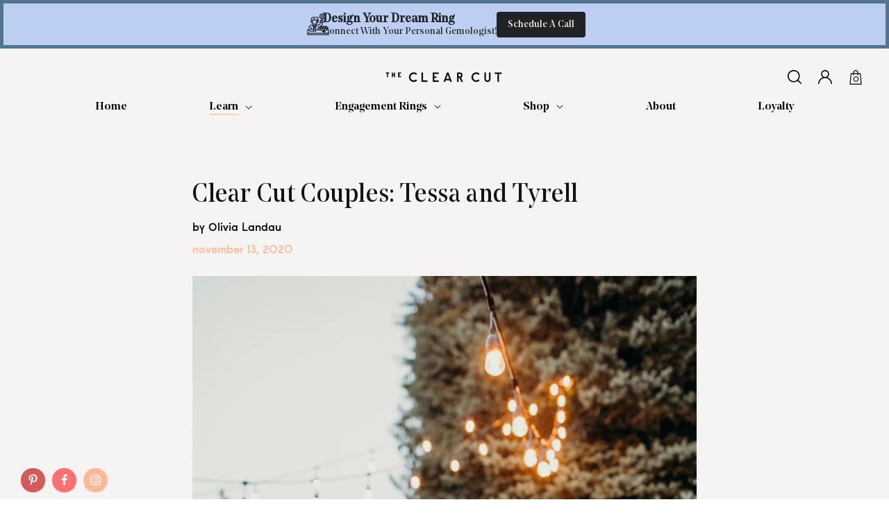

--- FILE ---
content_type: text/html; charset=utf-8
request_url: https://theclearcut.co/blogs/clear-cut-couples/clear-cut-couples-tessa-and-tyrell
body_size: 33022
content:
<!doctype html>
<html class="js" lang="en">
  <head>
    <meta charset="utf-8">
    <meta http-equiv="X-UA-Compatible" content="IE=edge">
    <meta name="viewport" content="width=device-width,initial-scale=1">
    <meta name="theme-color" content="">
    <link rel="canonical" href="https://theclearcut.co/blogs/clear-cut-couples/clear-cut-couples-tessa-and-tyrell"><link rel="icon" type="image/png" href="//theclearcut.co/cdn/shop/files/admin-logo.svg?crop=center&height=32&v=1762467949&width=32"><title>
      Clear Cut Couples: Tessa and Tyrell
 &ndash; The Clear Cut</title>

    
      <meta name="description" content="Tessa and Tyrell met through Tyrell’s Australian cousin at her going away party! They started chatting because they realized that they had worked on a professional project together. He is a civil engineer, she is an architect. For their first date, they went for Mediterranean food! He picked the place and it was perfec">
    

    

<meta property="og:site_name" content="The Clear Cut">
<meta property="og:url" content="https://theclearcut.co/blogs/clear-cut-couples/clear-cut-couples-tessa-and-tyrell">
<meta property="og:title" content="Clear Cut Couples: Tessa and Tyrell">
<meta property="og:type" content="article">
<meta property="og:description" content="Tessa and Tyrell met through Tyrell’s Australian cousin at her going away party! They started chatting because they realized that they had worked on a professional project together. He is a civil engineer, she is an architect. For their first date, they went for Mediterranean food! He picked the place and it was perfec"><meta property="og:image" content="http://theclearcut.co/cdn/shop/articles/Screen_Shot_2020-11-13_at_11.47.15_AM.png?v=1605286321">
  <meta property="og:image:secure_url" content="https://theclearcut.co/cdn/shop/articles/Screen_Shot_2020-11-13_at_11.47.15_AM.png?v=1605286321">
  <meta property="og:image:width" content="1002">
  <meta property="og:image:height" content="1506"><meta name="twitter:card" content="summary_large_image">
<meta name="twitter:title" content="Clear Cut Couples: Tessa and Tyrell">
<meta name="twitter:description" content="Tessa and Tyrell met through Tyrell’s Australian cousin at her going away party! They started chatting because they realized that they had worked on a professional project together. He is a civil engineer, she is an architect. For their first date, they went for Mediterranean food! He picked the place and it was perfec">


    <script src="//theclearcut.co/cdn/shop/t/259/assets/constants.js?v=132983761750457495441764774795" defer="defer"></script>
    <script src="//theclearcut.co/cdn/shop/t/259/assets/pubsub.js?v=25310214064522200911764774796" defer="defer"></script>
    <script src="//theclearcut.co/cdn/shop/t/259/assets/global.js?v=117178382118541385531764774794" defer="defer"></script>
    <script src="//theclearcut.co/cdn/shop/t/259/assets/details-disclosure.js?v=13653116266235556501764774796" defer="defer"></script>
    <script src="//theclearcut.co/cdn/shop/t/259/assets/details-modal.js?v=25581673532751508451764774796" defer="defer"></script>
    <script src="//theclearcut.co/cdn/shop/t/259/assets/search-form.js?v=133129549252120666541764774796" defer="defer"></script><script src="//theclearcut.co/cdn/shop/t/259/assets/animations.js?v=88693664871331136111764774795" defer="defer"></script><script>window.performance && window.performance.mark && window.performance.mark('shopify.content_for_header.start');</script><meta name="google-site-verification" content="ZA_VUwjNpo6tRB4rKCDe9-ck08Q6FRhMDmXK9yi1NMY">
<meta id="shopify-digital-wallet" name="shopify-digital-wallet" content="/1196130368/digital_wallets/dialog">
<meta name="shopify-checkout-api-token" content="a12fc121069bd81e11f25b519c6dfca5">
<meta id="in-context-paypal-metadata" data-shop-id="1196130368" data-venmo-supported="false" data-environment="production" data-locale="en_US" data-paypal-v4="true" data-currency="USD">
<link rel="alternate" type="application/atom+xml" title="Feed" href="/blogs/clear-cut-couples.atom" />
<script async="async" src="/checkouts/internal/preloads.js?locale=en-US"></script>
<link rel="preconnect" href="https://shop.app" crossorigin="anonymous">
<script async="async" src="https://shop.app/checkouts/internal/preloads.js?locale=en-US&shop_id=1196130368" crossorigin="anonymous"></script>
<script id="apple-pay-shop-capabilities" type="application/json">{"shopId":1196130368,"countryCode":"US","currencyCode":"USD","merchantCapabilities":["supports3DS"],"merchantId":"gid:\/\/shopify\/Shop\/1196130368","merchantName":"The Clear Cut","requiredBillingContactFields":["postalAddress","email","phone"],"requiredShippingContactFields":["postalAddress","email","phone"],"shippingType":"shipping","supportedNetworks":["visa","masterCard","amex","discover","elo","jcb"],"total":{"type":"pending","label":"The Clear Cut","amount":"1.00"},"shopifyPaymentsEnabled":true,"supportsSubscriptions":true}</script>
<script id="shopify-features" type="application/json">{"accessToken":"a12fc121069bd81e11f25b519c6dfca5","betas":["rich-media-storefront-analytics"],"domain":"theclearcut.co","predictiveSearch":true,"shopId":1196130368,"locale":"en"}</script>
<script>var Shopify = Shopify || {};
Shopify.shop = "the-clear-cut.myshopify.com";
Shopify.locale = "en";
Shopify.currency = {"active":"USD","rate":"1.0"};
Shopify.country = "US";
Shopify.theme = {"name":"shopify-theme\/main","id":157655793899,"schema_name":"Dawn","schema_version":"15.3.0","theme_store_id":null,"role":"main"};
Shopify.theme.handle = "null";
Shopify.theme.style = {"id":null,"handle":null};
Shopify.cdnHost = "theclearcut.co/cdn";
Shopify.routes = Shopify.routes || {};
Shopify.routes.root = "/";</script>
<script type="module">!function(o){(o.Shopify=o.Shopify||{}).modules=!0}(window);</script>
<script>!function(o){function n(){var o=[];function n(){o.push(Array.prototype.slice.apply(arguments))}return n.q=o,n}var t=o.Shopify=o.Shopify||{};t.loadFeatures=n(),t.autoloadFeatures=n()}(window);</script>
<script>
  window.ShopifyPay = window.ShopifyPay || {};
  window.ShopifyPay.apiHost = "shop.app\/pay";
  window.ShopifyPay.redirectState = null;
</script>
<script id="shop-js-analytics" type="application/json">{"pageType":"article"}</script>
<script defer="defer" async type="module" src="//theclearcut.co/cdn/shopifycloud/shop-js/modules/v2/client.init-shop-cart-sync_C5BV16lS.en.esm.js"></script>
<script defer="defer" async type="module" src="//theclearcut.co/cdn/shopifycloud/shop-js/modules/v2/chunk.common_CygWptCX.esm.js"></script>
<script type="module">
  await import("//theclearcut.co/cdn/shopifycloud/shop-js/modules/v2/client.init-shop-cart-sync_C5BV16lS.en.esm.js");
await import("//theclearcut.co/cdn/shopifycloud/shop-js/modules/v2/chunk.common_CygWptCX.esm.js");

  window.Shopify.SignInWithShop?.initShopCartSync?.({"fedCMEnabled":true,"windoidEnabled":true});

</script>
<script>
  window.Shopify = window.Shopify || {};
  if (!window.Shopify.featureAssets) window.Shopify.featureAssets = {};
  window.Shopify.featureAssets['shop-js'] = {"shop-cart-sync":["modules/v2/client.shop-cart-sync_ZFArdW7E.en.esm.js","modules/v2/chunk.common_CygWptCX.esm.js"],"init-fed-cm":["modules/v2/client.init-fed-cm_CmiC4vf6.en.esm.js","modules/v2/chunk.common_CygWptCX.esm.js"],"shop-button":["modules/v2/client.shop-button_tlx5R9nI.en.esm.js","modules/v2/chunk.common_CygWptCX.esm.js"],"shop-cash-offers":["modules/v2/client.shop-cash-offers_DOA2yAJr.en.esm.js","modules/v2/chunk.common_CygWptCX.esm.js","modules/v2/chunk.modal_D71HUcav.esm.js"],"init-windoid":["modules/v2/client.init-windoid_sURxWdc1.en.esm.js","modules/v2/chunk.common_CygWptCX.esm.js"],"shop-toast-manager":["modules/v2/client.shop-toast-manager_ClPi3nE9.en.esm.js","modules/v2/chunk.common_CygWptCX.esm.js"],"init-shop-email-lookup-coordinator":["modules/v2/client.init-shop-email-lookup-coordinator_B8hsDcYM.en.esm.js","modules/v2/chunk.common_CygWptCX.esm.js"],"init-shop-cart-sync":["modules/v2/client.init-shop-cart-sync_C5BV16lS.en.esm.js","modules/v2/chunk.common_CygWptCX.esm.js"],"avatar":["modules/v2/client.avatar_BTnouDA3.en.esm.js"],"pay-button":["modules/v2/client.pay-button_FdsNuTd3.en.esm.js","modules/v2/chunk.common_CygWptCX.esm.js"],"init-customer-accounts":["modules/v2/client.init-customer-accounts_DxDtT_ad.en.esm.js","modules/v2/client.shop-login-button_C5VAVYt1.en.esm.js","modules/v2/chunk.common_CygWptCX.esm.js","modules/v2/chunk.modal_D71HUcav.esm.js"],"init-shop-for-new-customer-accounts":["modules/v2/client.init-shop-for-new-customer-accounts_ChsxoAhi.en.esm.js","modules/v2/client.shop-login-button_C5VAVYt1.en.esm.js","modules/v2/chunk.common_CygWptCX.esm.js","modules/v2/chunk.modal_D71HUcav.esm.js"],"shop-login-button":["modules/v2/client.shop-login-button_C5VAVYt1.en.esm.js","modules/v2/chunk.common_CygWptCX.esm.js","modules/v2/chunk.modal_D71HUcav.esm.js"],"init-customer-accounts-sign-up":["modules/v2/client.init-customer-accounts-sign-up_CPSyQ0Tj.en.esm.js","modules/v2/client.shop-login-button_C5VAVYt1.en.esm.js","modules/v2/chunk.common_CygWptCX.esm.js","modules/v2/chunk.modal_D71HUcav.esm.js"],"shop-follow-button":["modules/v2/client.shop-follow-button_Cva4Ekp9.en.esm.js","modules/v2/chunk.common_CygWptCX.esm.js","modules/v2/chunk.modal_D71HUcav.esm.js"],"checkout-modal":["modules/v2/client.checkout-modal_BPM8l0SH.en.esm.js","modules/v2/chunk.common_CygWptCX.esm.js","modules/v2/chunk.modal_D71HUcav.esm.js"],"lead-capture":["modules/v2/client.lead-capture_Bi8yE_yS.en.esm.js","modules/v2/chunk.common_CygWptCX.esm.js","modules/v2/chunk.modal_D71HUcav.esm.js"],"shop-login":["modules/v2/client.shop-login_D6lNrXab.en.esm.js","modules/v2/chunk.common_CygWptCX.esm.js","modules/v2/chunk.modal_D71HUcav.esm.js"],"payment-terms":["modules/v2/client.payment-terms_CZxnsJam.en.esm.js","modules/v2/chunk.common_CygWptCX.esm.js","modules/v2/chunk.modal_D71HUcav.esm.js"]};
</script>
<script>(function() {
  var isLoaded = false;
  function asyncLoad() {
    if (isLoaded) return;
    isLoaded = true;
    var urls = ["https:\/\/shopify.intercom.io\/widget.js?shop=the-clear-cut.myshopify.com","https:\/\/formbuilder.hulkapps.com\/skeletopapp.js?shop=the-clear-cut.myshopify.com","https:\/\/static.shareasale.com\/json\/shopify\/deduplication.js?shop=the-clear-cut.myshopify.com","https:\/\/static.shareasale.com\/json\/shopify\/shareasale-tracking.js?sasmid=117653\u0026ssmtid=19038\u0026shop=the-clear-cut.myshopify.com","https:\/\/iis.intercom.io\/\/widget.js?shop=the-clear-cut.myshopify.com","\/\/cdn.shopify.com\/proxy\/abe26324906276a7c387891cc9d59d135108b443f89669fdb8179cac04973d03\/s3-us-west-2.amazonaws.com\/jsstore\/a\/WN2H295\/reids.js?shop=the-clear-cut.myshopify.com\u0026sp-cache-control=cHVibGljLCBtYXgtYWdlPTkwMA","\/\/cdn.shopify.com\/proxy\/5da81e70501ed5c769de6143644dda977bafca2e302641b049b434e7c59c5fcb\/app.retention.com\/shopify\/shopify_app_add_to_cart_script.js?shop=the-clear-cut.myshopify.com\u0026sp-cache-control=cHVibGljLCBtYXgtYWdlPTkwMA","https:\/\/cdn.shopify.com\/s\/files\/1\/0011\/9613\/0368\/t\/251\/assets\/affirmShopify.js?v=1764083911\u0026shop=the-clear-cut.myshopify.com"];
    for (var i = 0; i < urls.length; i++) {
      var s = document.createElement('script');
      s.type = 'text/javascript';
      s.async = true;
      s.src = urls[i];
      var x = document.getElementsByTagName('script')[0];
      x.parentNode.insertBefore(s, x);
    }
  };
  if(window.attachEvent) {
    window.attachEvent('onload', asyncLoad);
  } else {
    window.addEventListener('load', asyncLoad, false);
  }
})();</script>
<script id="__st">var __st={"a":1196130368,"offset":-18000,"reqid":"81e28f1b-42ee-42c3-b402-11a47f2c5067-1768819863","pageurl":"theclearcut.co\/blogs\/clear-cut-couples\/clear-cut-couples-tessa-and-tyrell","s":"articles-492651708598","u":"9fa5033ceead","p":"article","rtyp":"article","rid":492651708598};</script>
<script>window.ShopifyPaypalV4VisibilityTracking = true;</script>
<script id="captcha-bootstrap">!function(){'use strict';const t='contact',e='account',n='new_comment',o=[[t,t],['blogs',n],['comments',n],[t,'customer']],c=[[e,'customer_login'],[e,'guest_login'],[e,'recover_customer_password'],[e,'create_customer']],r=t=>t.map((([t,e])=>`form[action*='/${t}']:not([data-nocaptcha='true']) input[name='form_type'][value='${e}']`)).join(','),a=t=>()=>t?[...document.querySelectorAll(t)].map((t=>t.form)):[];function s(){const t=[...o],e=r(t);return a(e)}const i='password',u='form_key',d=['recaptcha-v3-token','g-recaptcha-response','h-captcha-response',i],f=()=>{try{return window.sessionStorage}catch{return}},m='__shopify_v',_=t=>t.elements[u];function p(t,e,n=!1){try{const o=window.sessionStorage,c=JSON.parse(o.getItem(e)),{data:r}=function(t){const{data:e,action:n}=t;return t[m]||n?{data:e,action:n}:{data:t,action:n}}(c);for(const[e,n]of Object.entries(r))t.elements[e]&&(t.elements[e].value=n);n&&o.removeItem(e)}catch(o){console.error('form repopulation failed',{error:o})}}const l='form_type',E='cptcha';function T(t){t.dataset[E]=!0}const w=window,h=w.document,L='Shopify',v='ce_forms',y='captcha';let A=!1;((t,e)=>{const n=(g='f06e6c50-85a8-45c8-87d0-21a2b65856fe',I='https://cdn.shopify.com/shopifycloud/storefront-forms-hcaptcha/ce_storefront_forms_captcha_hcaptcha.v1.5.2.iife.js',D={infoText:'Protected by hCaptcha',privacyText:'Privacy',termsText:'Terms'},(t,e,n)=>{const o=w[L][v],c=o.bindForm;if(c)return c(t,g,e,D).then(n);var r;o.q.push([[t,g,e,D],n]),r=I,A||(h.body.append(Object.assign(h.createElement('script'),{id:'captcha-provider',async:!0,src:r})),A=!0)});var g,I,D;w[L]=w[L]||{},w[L][v]=w[L][v]||{},w[L][v].q=[],w[L][y]=w[L][y]||{},w[L][y].protect=function(t,e){n(t,void 0,e),T(t)},Object.freeze(w[L][y]),function(t,e,n,w,h,L){const[v,y,A,g]=function(t,e,n){const i=e?o:[],u=t?c:[],d=[...i,...u],f=r(d),m=r(i),_=r(d.filter((([t,e])=>n.includes(e))));return[a(f),a(m),a(_),s()]}(w,h,L),I=t=>{const e=t.target;return e instanceof HTMLFormElement?e:e&&e.form},D=t=>v().includes(t);t.addEventListener('submit',(t=>{const e=I(t);if(!e)return;const n=D(e)&&!e.dataset.hcaptchaBound&&!e.dataset.recaptchaBound,o=_(e),c=g().includes(e)&&(!o||!o.value);(n||c)&&t.preventDefault(),c&&!n&&(function(t){try{if(!f())return;!function(t){const e=f();if(!e)return;const n=_(t);if(!n)return;const o=n.value;o&&e.removeItem(o)}(t);const e=Array.from(Array(32),(()=>Math.random().toString(36)[2])).join('');!function(t,e){_(t)||t.append(Object.assign(document.createElement('input'),{type:'hidden',name:u})),t.elements[u].value=e}(t,e),function(t,e){const n=f();if(!n)return;const o=[...t.querySelectorAll(`input[type='${i}']`)].map((({name:t})=>t)),c=[...d,...o],r={};for(const[a,s]of new FormData(t).entries())c.includes(a)||(r[a]=s);n.setItem(e,JSON.stringify({[m]:1,action:t.action,data:r}))}(t,e)}catch(e){console.error('failed to persist form',e)}}(e),e.submit())}));const S=(t,e)=>{t&&!t.dataset[E]&&(n(t,e.some((e=>e===t))),T(t))};for(const o of['focusin','change'])t.addEventListener(o,(t=>{const e=I(t);D(e)&&S(e,y())}));const B=e.get('form_key'),M=e.get(l),P=B&&M;t.addEventListener('DOMContentLoaded',(()=>{const t=y();if(P)for(const e of t)e.elements[l].value===M&&p(e,B);[...new Set([...A(),...v().filter((t=>'true'===t.dataset.shopifyCaptcha))])].forEach((e=>S(e,t)))}))}(h,new URLSearchParams(w.location.search),n,t,e,['guest_login'])})(!0,!0)}();</script>
<script integrity="sha256-4kQ18oKyAcykRKYeNunJcIwy7WH5gtpwJnB7kiuLZ1E=" data-source-attribution="shopify.loadfeatures" defer="defer" src="//theclearcut.co/cdn/shopifycloud/storefront/assets/storefront/load_feature-a0a9edcb.js" crossorigin="anonymous"></script>
<script crossorigin="anonymous" defer="defer" src="//theclearcut.co/cdn/shopifycloud/storefront/assets/shopify_pay/storefront-65b4c6d7.js?v=20250812"></script>
<script data-source-attribution="shopify.dynamic_checkout.dynamic.init">var Shopify=Shopify||{};Shopify.PaymentButton=Shopify.PaymentButton||{isStorefrontPortableWallets:!0,init:function(){window.Shopify.PaymentButton.init=function(){};var t=document.createElement("script");t.src="https://theclearcut.co/cdn/shopifycloud/portable-wallets/latest/portable-wallets.en.js",t.type="module",document.head.appendChild(t)}};
</script>
<script data-source-attribution="shopify.dynamic_checkout.buyer_consent">
  function portableWalletsHideBuyerConsent(e){var t=document.getElementById("shopify-buyer-consent"),n=document.getElementById("shopify-subscription-policy-button");t&&n&&(t.classList.add("hidden"),t.setAttribute("aria-hidden","true"),n.removeEventListener("click",e))}function portableWalletsShowBuyerConsent(e){var t=document.getElementById("shopify-buyer-consent"),n=document.getElementById("shopify-subscription-policy-button");t&&n&&(t.classList.remove("hidden"),t.removeAttribute("aria-hidden"),n.addEventListener("click",e))}window.Shopify?.PaymentButton&&(window.Shopify.PaymentButton.hideBuyerConsent=portableWalletsHideBuyerConsent,window.Shopify.PaymentButton.showBuyerConsent=portableWalletsShowBuyerConsent);
</script>
<script data-source-attribution="shopify.dynamic_checkout.cart.bootstrap">document.addEventListener("DOMContentLoaded",(function(){function t(){return document.querySelector("shopify-accelerated-checkout-cart, shopify-accelerated-checkout")}if(t())Shopify.PaymentButton.init();else{new MutationObserver((function(e,n){t()&&(Shopify.PaymentButton.init(),n.disconnect())})).observe(document.body,{childList:!0,subtree:!0})}}));
</script>
<link id="shopify-accelerated-checkout-styles" rel="stylesheet" media="screen" href="https://theclearcut.co/cdn/shopifycloud/portable-wallets/latest/accelerated-checkout-backwards-compat.css" crossorigin="anonymous">
<style id="shopify-accelerated-checkout-cart">
        #shopify-buyer-consent {
  margin-top: 1em;
  display: inline-block;
  width: 100%;
}

#shopify-buyer-consent.hidden {
  display: none;
}

#shopify-subscription-policy-button {
  background: none;
  border: none;
  padding: 0;
  text-decoration: underline;
  font-size: inherit;
  cursor: pointer;
}

#shopify-subscription-policy-button::before {
  box-shadow: none;
}

      </style>
<link rel="stylesheet" media="screen" href="//theclearcut.co/cdn/shop/t/259/compiled_assets/styles.css?v=99681">
<script id="sections-script" data-sections="header" defer="defer" src="//theclearcut.co/cdn/shop/t/259/compiled_assets/scripts.js?v=99681"></script>
<script>window.performance && window.performance.mark && window.performance.mark('shopify.content_for_header.end');</script>

    



<script async src="https://www.googletagmanager.com/gtag/js?id=G-7PTS9YQFP1"></script>
<script>
  window.dataLayer = window.dataLayer || [];
  function gtag(){dataLayer.push(arguments);}
  gtag('js', new Date());
  gtag('config', 'G-7PTS9YQFP1');
</script>


<script async src="https://www.googletagmanager.com/gtag/js?id=AW-765289316"></script>
<script>
  window.dataLayer = window.dataLayer || [];
  function gtag(){dataLayer.push(arguments);}
  gtag('js', new Date());
  gtag('config', 'AW-765289316');
</script>


<script async src="https://www.googletagmanager.com/gtag/js?id=AW-765289316"></script>
<script>
  window.dataLayer = window.dataLayer || [];
  function gtag(){dataLayer.push(arguments);}
  gtag('js', new Date());
  gtag('config', 'AW-765289316', {'allow_enhanced_conversions': true});
</script>


<script>
  (function(w,d,s,l,i){
    w[l]=w[l]||[];
    w[l].push({'gtm.start': new Date().getTime(), event:'gtm.js'});
    var f=d.getElementsByTagName(s)[0],
        j=d.createElement(s),
        dl=l!='dataLayer'?'&l='+l:'';
    j.async=true;
    j.src='https://www.googletagmanager.com/gtm.js?id='+i+dl;
    f.parentNode.insertBefore(j,f);
  })(window,document,'script','dataLayer','GTM-5P4ZQ2H');
</script>


<script>
  (function(w,d,t,r,u) {
    var f,n,i;
    w[u]=w[u]||[],f=function() {
      var o={ti:"137030600"};
      o.q=w[u],w[u]=new UET(o),w[u].push("pageLoad")
    },
    n=d.createElement(t),n.src=r,n.async=1,n.onload=n.onreadystatechange=function() {
      var s=this.readyState;
      s&&s!=="loaded"&&s!=="complete"||(f(),n.onload=n.onreadystatechange=null)
    },
    i=d.getElementsByTagName(t)[0],i.parentNode.insertBefore(n,i)
  })(window,document,"script","//bat.bing.com/bat.js","uetq");
</script>



<script>
  // Initialize dataLayer
  window.dataLayer = window.dataLayer || [];

  // Configuration
  const dlConfig = {
    debug: false, // Set to true for console debugging
    shopInfo: {
      name: "The Clear Cut",
      currency: "USD",
      url: "https:\/\/theclearcut.co"
    }
  };

  // Utility function for debugging
  const dlLog = (eventName, data) => {
    if (dlConfig.debug) {
      console.log(`[DataLayer] ${eventName}:`, data);
    }
  };

  // Initialize page data
  const pageData = {
    pageType: "article",
    template: "article",
    timestamp: Date.now()
  };

  // Customer/User data
  const userData = {
    
      
        logState: 'Logged Out',
        customerType: 'Guest',
      
    
    currency: "USD"
  };

  // Push initial page view with user data
  dataLayer.push({
    event: 'pageView',
    ...pageData,
    ...userData
  });
  dlLog('Page View', { ...pageData, ...userData });

  
  

  
  
    dataLayer.push({
      event: 'blogArticleView',
      pageType: 'Blog Article',
      article: {
        id: 492651708598,
        title: "Clear Cut Couples: Tessa and Tyrell",
        author: "Olivia Landau",
        publishedAt: [0,52,11,13,11,2020,5,318,false,"EST"],
        tags: ["clear cut couples","learn"]
      }
    });
    dlLog('Blog Article View', { article: "Clear Cut Couples: Tessa and Tyrell" });
  

  
  

  
  

  
  

  
  

  
  window.trackAddToCart = function(productId, variantId, quantity = 1) {
    fetch(`/products/${productId}.js`)
      .then(response => response.json())
      .then(product => {
        const variant = product.variants.find(v => v.id === variantId);
        if (variant) {
          const addToCartData = {
            event: 'addToCart',
            ecommerce: {
              currencyCode: dlConfig.shopInfo.currency,
              add: {
                products: [{
                  id: product.id,
                  name: product.title,
                  price: (variant.price / 100).toFixed(2),
                  brand: dlConfig.shopInfo.name,
                  variant: variant.id,
                  sku: variant.sku,
                  quantity: quantity
                }]
              }
            }
          };
          dataLayer.push(addToCartData);
          dlLog('Add to Cart', addToCartData);
        }
      })
      .catch(error => {
        if (dlConfig.debug) {
          console.error('[DataLayer] Error tracking add to cart:', error);
        }
      });
  };

  
  window.trackRemoveFromCart = function(item) {
    const removeData = {
      event: 'removeFromCart',
      ecommerce: {
        currencyCode: dlConfig.shopInfo.currency,
        remove: {
          products: [{
            id: item.product_id,
            name: item.title,
            price: (item.price / 100).toFixed(2),
            variant: item.variant_id,
            quantity: item.quantity
          }]
        }
      }
    };
    dataLayer.push(removeData);
    dlLog('Remove from Cart', removeData);
  };

  
  document.addEventListener('DOMContentLoaded', () => {
    // Track "Schedule a Call" clicks
    document.addEventListener('click', (e) => {
      const target = e.target.closest('a');
      if (target && target.innerText.toLowerCase().includes('schedule a call')) {
        dataLayer.push({
          event: 'scheduleCallClick',
          eventCategory: 'Engagement',
          eventAction: 'Click',
          eventLabel: 'Schedule a Call'
        });
        dlLog('Schedule Call Click', { url: target.href });

        // Also trigger gtag conversion if available
        if (typeof gtag === 'function') {
          gtag('event', 'conversion', {
            'send_to': 'AW-765289316/gP_ACPiHlpEYEOTG9ewC'
          });
        }
      }
    });

    // Newsletter subscription tracking
    const newsletterForms = document.querySelectorAll('form[action*="/contact"]');
    newsletterForms.forEach(form => {
      form.addEventListener('submit', () => {
        dataLayer.push({
          event: 'newsletterSubscription',
          eventCategory: 'Newsletter',
          eventAction: 'Submit',
          eventLabel: 'Newsletter Form'
        });
        dlLog('Newsletter Subscription', { form: form.action });
      });
    });
  });

  dlLog('DataLayer initialized', { config: dlConfig, page: pageData });
</script>




<script type="text/javascript">
  (function(c,l,a,r,i,t,y){
    c[a]=c[a]||function(){(c[a].q=c[a].q||[]).push(arguments)};
    t=l.createElement(r);t.async=1;t.src="https://www.clarity.ms/tag/"+i;
    y=l.getElementsByTagName(r)[0];y.parentNode.insertBefore(t,y);
  })(window, document, "clarity", "script", "trmz644vqk");
</script>
<script type="text/javascript">
    (function(c,l,a,r,i,t,y){
        c[a]=c[a]||function(){(c[a].q=c[a].q||[]).push(arguments)};
        t=l.createElement(r);t.async=1;t.src="https://www.clarity.ms/tag/"+i;
        y=l.getElementsByTagName(r)[0];y.parentNode.insertBefore(t,y);
    })(window, document, "clarity", "script", "jhbbc0xigh");
</script>

    <style data-shopify>
      
      
      
      
      

      
        :root,
        .color-scheme-1 {
        --color-background: 255,255,255;
        
          --gradient-background: #ffffff;
        

        

        --color-foreground: 18,18,18;
        --color-background-contrast: 191,191,191;
        --color-shadow: 18,18,18;
        --color-button: 18,18,18;
        --color-button-text: 255,255,255;
        --color-secondary-button: 255,255,255;
        --color-secondary-button-text: 18,18,18;
        --color-link: 18,18,18;
        --color-badge-foreground: 18,18,18;
        --color-badge-background: 255,255,255;
        --color-badge-border: 18,18,18;
        --payment-terms-background-color: rgb(255 255 255);
        }
      
        
        .color-scheme-2 {
        --color-background: 247,208,187;
        
          --gradient-background: linear-gradient(180deg, rgba(255, 225, 212, 1), rgba(252, 224, 210, 1) 50%, rgba(255, 255, 255, 1) 85%);
        

        

        --color-foreground: 0,0,0;
        --color-background-contrast: 234,129,73;
        --color-shadow: 18,18,18;
        --color-button: 18,18,18;
        --color-button-text: 243,243,243;
        --color-secondary-button: 247,208,187;
        --color-secondary-button-text: 255,255,255;
        --color-link: 255,255,255;
        --color-badge-foreground: 0,0,0;
        --color-badge-background: 247,208,187;
        --color-badge-border: 0,0,0;
        --payment-terms-background-color: rgb(247 208 187);
        }
      
        
        .color-scheme-3 {
        --color-background: 245,244,242;
        
          --gradient-background: #f5f4f2;
        

        

        --color-foreground: 0,0,0;
        --color-background-contrast: 190,183,170;
        --color-shadow: 18,18,18;
        --color-button: 255,255,255;
        --color-button-text: 0,0,0;
        --color-secondary-button: 245,244,242;
        --color-secondary-button-text: 255,255,255;
        --color-link: 255,255,255;
        --color-badge-foreground: 0,0,0;
        --color-badge-background: 245,244,242;
        --color-badge-border: 0,0,0;
        --payment-terms-background-color: rgb(245 244 242);
        }
      
        
        .color-scheme-4 {
        --color-background: 18,18,18;
        
          --gradient-background: #121212;
        

        

        --color-foreground: 255,255,255;
        --color-background-contrast: 146,146,146;
        --color-shadow: 18,18,18;
        --color-button: 255,255,255;
        --color-button-text: 18,18,18;
        --color-secondary-button: 18,18,18;
        --color-secondary-button-text: 255,255,255;
        --color-link: 255,255,255;
        --color-badge-foreground: 255,255,255;
        --color-badge-background: 18,18,18;
        --color-badge-border: 255,255,255;
        --payment-terms-background-color: rgb(18 18 18);
        }
      
        
        .color-scheme-5 {
        --color-background: 51,79,180;
        
          --gradient-background: #334fb4;
        

        

        --color-foreground: 255,255,255;
        --color-background-contrast: 23,35,81;
        --color-shadow: 18,18,18;
        --color-button: 255,255,255;
        --color-button-text: 51,79,180;
        --color-secondary-button: 51,79,180;
        --color-secondary-button-text: 255,255,255;
        --color-link: 255,255,255;
        --color-badge-foreground: 255,255,255;
        --color-badge-background: 51,79,180;
        --color-badge-border: 255,255,255;
        --payment-terms-background-color: rgb(51 79 180);
        }
      
        
        .color-scheme-8bda125d-1611-43c5-95d5-5274de70b836 {
        --color-background: 255,255,255;
        
          --gradient-background: #ffffff;
        

        

        --color-foreground: 0,0,0;
        --color-background-contrast: 191,191,191;
        --color-shadow: 18,18,18;
        --color-button: 18,18,18;
        --color-button-text: 255,255,255;
        --color-secondary-button: 255,255,255;
        --color-secondary-button-text: 18,18,18;
        --color-link: 18,18,18;
        --color-badge-foreground: 0,0,0;
        --color-badge-background: 255,255,255;
        --color-badge-border: 0,0,0;
        --payment-terms-background-color: rgb(255 255 255);
        }
      
        
        .color-scheme-5ea9518c-b70a-4596-ab17-e79b1f4abda5 {
        --color-background: 255,255,255;
        
          --gradient-background: #ffffff;
        

        

        --color-foreground: 18,18,18;
        --color-background-contrast: 191,191,191;
        --color-shadow: 18,18,18;
        --color-button: 18,18,18;
        --color-button-text: 255,255,255;
        --color-secondary-button: 255,255,255;
        --color-secondary-button-text: 18,18,18;
        --color-link: 18,18,18;
        --color-badge-foreground: 18,18,18;
        --color-badge-background: 255,255,255;
        --color-badge-border: 18,18,18;
        --payment-terms-background-color: rgb(255 255 255);
        }
      
        
        .color-scheme-7b45fe9f-fd2e-4c32-a94a-28ca142b4730 {
        --color-background: 255,255,255;
        
          --gradient-background: #ffffff;
        

        

        --color-foreground: 18,18,18;
        --color-background-contrast: 191,191,191;
        --color-shadow: 18,18,18;
        --color-button: 18,18,18;
        --color-button-text: 255,255,255;
        --color-secondary-button: 255,255,255;
        --color-secondary-button-text: 18,18,18;
        --color-link: 18,18,18;
        --color-badge-foreground: 18,18,18;
        --color-badge-background: 255,255,255;
        --color-badge-border: 18,18,18;
        --payment-terms-background-color: rgb(255 255 255);
        }
      

      body, .color-scheme-1, .color-scheme-2, .color-scheme-3, .color-scheme-4, .color-scheme-5, .color-scheme-8bda125d-1611-43c5-95d5-5274de70b836, .color-scheme-5ea9518c-b70a-4596-ab17-e79b1f4abda5, .color-scheme-7b45fe9f-fd2e-4c32-a94a-28ca142b4730 {
      color: rgba(var(--color-foreground), 0.75);
      background-color: rgb(var(--color-background));
      }


      :root {
      --font-body-family: 'NoeDisplay';
      --font-body-style: normal;
      --font-body-weight: 400;
      --font-body-weight-bold: 700;

      --font-heading-family: 'Raisonne';
      --font-heading-style: normal;
      --font-heading-weight: 700;


      --font-body-scale: 1.0;
      --font-heading-scale: 1.0;

      --media-padding: px;
      --media-border-opacity: 0.05;
      --media-border-width: 1px;
      --media-radius: 0px;
      --media-shadow-opacity: 0.0;
      --media-shadow-horizontal-offset: 0px;
      --media-shadow-vertical-offset: 4px;
      --media-shadow-blur-radius: 5px;
      --media-shadow-visible: 0;

      --page-width: 120rem;
      --page-width-margin: 0rem;

      --product-card-image-padding: 0.0rem;
      --product-card-corner-radius: 0.0rem;
      --product-card-text-alignment: left;
      --product-card-border-width: 0.0rem;
      --product-card-border-opacity: 0.1;
      --product-card-shadow-opacity: 0.0;
      --product-card-shadow-visible: 0;
      --product-card-shadow-horizontal-offset: 0.0rem;
      --product-card-shadow-vertical-offset: 0.4rem;
      --product-card-shadow-blur-radius: 0.5rem;

      --collection-card-image-padding: 0.4rem;
      --collection-card-corner-radius: 0.0rem;
      --collection-card-text-alignment: left;
      --collection-card-border-width: 0.0rem;
      --collection-card-border-opacity: 0.1;
      --collection-card-shadow-opacity: 0.0;
      --collection-card-shadow-visible: 0;
      --collection-card-shadow-horizontal-offset: 0.0rem;
      --collection-card-shadow-vertical-offset: 0.4rem;
      --collection-card-shadow-blur-radius: 0.5rem;

      --blog-card-image-padding: 0.0rem;
      --blog-card-corner-radius: 0.0rem;
      --blog-card-text-alignment: left;
      --blog-card-border-width: 0.0rem;
      --blog-card-border-opacity: 0.1;
      --blog-card-shadow-opacity: 0.0;
      --blog-card-shadow-visible: 0;
      --blog-card-shadow-horizontal-offset: 0.0rem;
      --blog-card-shadow-vertical-offset: 0.4rem;
      --blog-card-shadow-blur-radius: 0.5rem;

      --badge-corner-radius: 4.0rem;

      --popup-border-width: 1px;
      --popup-border-opacity: 0.1;
      --popup-corner-radius: 0px;
      --popup-shadow-opacity: 0.05;
      --popup-shadow-horizontal-offset: 0px;
      --popup-shadow-vertical-offset: 4px;
      --popup-shadow-blur-radius: 5px;

      --drawer-border-width: 1px;
      --drawer-border-opacity: 0.1;
      --drawer-shadow-opacity: 0.0;
      --drawer-shadow-horizontal-offset: 0px;
      --drawer-shadow-vertical-offset: 4px;
      --drawer-shadow-blur-radius: 5px;

      --spacing-sections-desktop: 0px;
      --spacing-sections-mobile: 0px;

      --grid-desktop-vertical-spacing: 8px;
      --grid-desktop-horizontal-spacing: 8px;
      --grid-mobile-vertical-spacing: 4px;
      --grid-mobile-horizontal-spacing: 4px;

      --text-boxes-border-opacity: 0.1;
      --text-boxes-border-width: 0px;
      --text-boxes-radius: 0px;
      --text-boxes-shadow-opacity: 0.0;
      --text-boxes-shadow-visible: 0;
      --text-boxes-shadow-horizontal-offset: 0px;
      --text-boxes-shadow-vertical-offset: 4px;
      --text-boxes-shadow-blur-radius: 5px;

      --buttons-radius: 0px;
      --buttons-radius-outset: 0px;
      --buttons-border-width: 1px;
      --buttons-border-opacity: 1.0;
      --buttons-shadow-opacity: 0.0;
      --buttons-shadow-visible: 0;
      --buttons-shadow-horizontal-offset: 0px;
      --buttons-shadow-vertical-offset: 4px;
      --buttons-shadow-blur-radius: 5px;
      --buttons-border-offset: 0px;

      --inputs-radius: 0px;
      --inputs-border-width: 1px;
      --inputs-border-opacity: 0.55;
      --inputs-shadow-opacity: 0.0;
      --inputs-shadow-horizontal-offset: 0px;
      --inputs-margin-offset: 0px;
      --inputs-shadow-vertical-offset: 4px;
      --inputs-shadow-blur-radius: 5px;
      --inputs-radius-outset: 0px;

      --variant-pills-radius: 40px;
      --variant-pills-border-width: 1px;
      --variant-pills-border-opacity: 0.55;
      --variant-pills-shadow-opacity: 0.0;
      --variant-pills-shadow-horizontal-offset: 0px;
      --variant-pills-shadow-vertical-offset: 4px;
      --variant-pills-shadow-blur-radius: 5px;
      }

      *,
      *::before,
      *::after {
      box-sizing: inherit;
      }

      html {
      box-sizing: border-box;
      font-size: calc(var(--font-body-scale) * 62.5%);
      height: 100%;
      }

      body {
      display: grid;
      grid-template-rows: auto auto 1fr auto;
      grid-template-columns: 100%;
      min-height: 100%;
      margin: 0;
      font-size: 1.5rem;
      line-height: calc(1 + 0.8 / var(--font-body-scale));
      font-family: var(--font-body-family);
      font-style: var(--font-body-style);
      font-weight: var(--font-body-weight);
      }

      @media screen and (min-width: 750px) {
      body {
      font-size: 1.6rem;
      }
      }
    </style>

    <link href="//theclearcut.co/cdn/shop/t/259/assets/app.css?v=125424757936598749221764774796" rel="stylesheet" type="text/css" media="all" />
    <link href="//theclearcut.co/cdn/shop/t/259/assets/base.css?v=6472259736535153711764783095" rel="stylesheet" type="text/css" media="all" />
    <link rel="stylesheet" href="//theclearcut.co/cdn/shop/t/259/assets/component-cart-items.css?v=158224680687482908061764774797" media="print" onload="this.media='all'"><link href="//theclearcut.co/cdn/shop/t/259/assets/component-cart-drawer.css?v=75195338322361949181764774796" rel="stylesheet" type="text/css" media="all" />
      <link href="//theclearcut.co/cdn/shop/t/259/assets/component-cart.css?v=81031560922661067461764774797" rel="stylesheet" type="text/css" media="all" />
      <link href="//theclearcut.co/cdn/shop/t/259/assets/component-totals.css?v=77004668320942104751764774794" rel="stylesheet" type="text/css" media="all" />
      <link href="//theclearcut.co/cdn/shop/t/259/assets/component-price.css?v=170213815206603755751764774797" rel="stylesheet" type="text/css" media="all" />
      <link href="//theclearcut.co/cdn/shop/t/259/assets/component-discounts.css?v=152760482443307489271764774796" rel="stylesheet" type="text/css" media="all" />
<link href="//theclearcut.co/cdn/shop/t/259/assets/component-localization-form.css?v=170315343355214948141764774794" rel="stylesheet" type="text/css" media="all" />
      <script src="//theclearcut.co/cdn/shop/t/259/assets/localization-form.js?v=144176611646395275351764774796" defer="defer"></script><link
        rel="stylesheet"
        href="//theclearcut.co/cdn/shop/t/259/assets/component-predictive-search.css?v=129361062288235943961764774797"
        media="print"
        onload="this.media='all'"
      ><script>
      if (Shopify.designMode) {
        document.documentElement.classList.add('shopify-design-mode');
      }
    </script>
    
    
  <!-- BEGIN app block: shopify://apps/ot-theme-sections/blocks/otsb-style/45c0d634-d78b-458c-8bca-17086e7d65aa --><link href="//cdn.shopify.com/extensions/019bc4db-55e4-7817-9a3f-2704fee0c1e1/xpify-front-base-88/assets/otsb-style.min.css" rel="stylesheet" type="text/css" media="all" />
<script>
  window.otsb={main_script_enabled:true,sliderScript:"https://cdn.shopify.com/extensions/019bc4db-55e4-7817-9a3f-2704fee0c1e1/xpify-front-base-88/assets/otsb-splide.min.js",loadedScript:window?.otsb?.loadedScript||[],components:{splides:{}}};
</script><script src="https://cdn.shopify.com/extensions/019bc4db-55e4-7817-9a3f-2704fee0c1e1/xpify-front-base-88/assets/otsb-script.min.js" defer="defer"></script>

<!-- END app block --><!-- BEGIN app block: shopify://apps/essential-announcer/blocks/app-embed/93b5429f-c8d6-4c33-ae14-250fd84f361b --><script>
  
    window.essentialAnnouncementConfigs = [{"id":"3b1c9cd7-a6f0-4163-8478-d89fb85710d5","createdAt":"2024-11-01T13:11:30.425+00:00","name":"Book A Call","title":"Design Your Dream Ring ","subheading":"Connect With Your Personal Gemologist!","style":{"icon":{"size":32,"originalColor":true,"color":{"hex":"#333333"},"background":{"hex":"#ffffff","alpha":0,"rgba":"rgba(255, 255, 255, 0)"},"cornerRadius":4},"selectedTemplate":"custom","position":"top-page","stickyBar":false,"backgroundType":"singleBackground","singleColor":"#bccff3","gradientTurn":"90","gradientStart":"#DDDDDD","gradientEnd":"#FFFFFF","borderRadius":"0","borderSize":"5","borderColor":"#51748f","titleSize":"18","titleColor":"#202223","font":"","subheadingSize":"14","subheadingColor":"#202223","buttonBackgroundColor":"#202223","buttonFontSize":"14","buttonFontColor":"#FFFFFF","buttonBorderRadius":"4","couponCodeButtonOutlineColor":"#202223","couponCodeButtonIconColor":"#202223","couponCodeButtonFontColor":"#202223","couponCodeButtonFontSize":"14","couponCodeButtonBorderRadius":"4","closeIconColor":"#6d7175","arrowIconColor":"#6d7175","spacing":{"insideTop":10,"insideBottom":10,"outsideTop":0,"outsideBottom":10}},"announcementType":"simple","announcementPlacement":"","published":true,"showOnProducts":[],"showOnCollections":[],"updatedAt":"2025-12-29T18:10:58.657+00:00","CTAType":"button","CTALink":"https://calendly.com/the-clear-cut","closeButton":false,"buttonText":"Schedule A Call","announcements":[{"title":"Enjoy a 20% discount on all our products!","subheading":"","CTAType":"button","buttonText":"Shop now!","CTALink":"","icon":"","id":191,"couponCode":""},{"title":"Enjoy a 20% discount on all our products!","subheading":"","CTAType":"button","buttonText":"Shop now!","CTALink":"","icon":"","id":327,"couponCode":""}],"shop":"the-clear-cut.myshopify.com","animationSpeed":80,"rotateDuration":4,"translations":[],"startDate":"2025-08-24T13:00:00+00:00","endDate":null,"icon":"https://vamxifegjdrgriapwsjg.supabase.co/storage/v1/object/public/files/the-clear-cut.myshopify.com/gemologist%20cartoon.png","locationType":"","showInCountries":[],"showOnProductsInCollections":[],"type":"product-page","couponCode":""}];
  
  window.essentialAnnouncementMeta = {
    productCollections: null,
    productData: null,
    templateName: "article",
    collectionId: null,
  };
</script>

 
<style>
.essential_annoucement_bar_wrapper {display: none;}
</style>


<script src="https://cdn.shopify.com/extensions/019b9d60-ed7c-7464-ac3f-9e23a48d54ca/essential-announcement-bar-74/assets/announcement-bar-essential-apps.js" defer></script>

<!-- END app block --><!-- BEGIN app block: shopify://apps/klaviyo-email-marketing-sms/blocks/klaviyo-onsite-embed/2632fe16-c075-4321-a88b-50b567f42507 -->












  <script async src="https://static.klaviyo.com/onsite/js/NtY8G2/klaviyo.js?company_id=NtY8G2"></script>
  <script>!function(){if(!window.klaviyo){window._klOnsite=window._klOnsite||[];try{window.klaviyo=new Proxy({},{get:function(n,i){return"push"===i?function(){var n;(n=window._klOnsite).push.apply(n,arguments)}:function(){for(var n=arguments.length,o=new Array(n),w=0;w<n;w++)o[w]=arguments[w];var t="function"==typeof o[o.length-1]?o.pop():void 0,e=new Promise((function(n){window._klOnsite.push([i].concat(o,[function(i){t&&t(i),n(i)}]))}));return e}}})}catch(n){window.klaviyo=window.klaviyo||[],window.klaviyo.push=function(){var n;(n=window._klOnsite).push.apply(n,arguments)}}}}();</script>

  




  <script>
    window.klaviyoReviewsProductDesignMode = false
  </script>







<!-- END app block --><script src="https://cdn.shopify.com/extensions/c1eb4680-ad4e-49c3-898d-493ebb06e626/affirm-pay-over-time-messaging-9/assets/affirm-cart-drawer-embed-handler.js" type="text/javascript" defer="defer"></script>
<script src="https://cdn.shopify.com/extensions/019bc8da-c72a-7d64-83ac-1936f9405799/aftersell-552/assets/aftersell-utm-triggers.js" type="text/javascript" defer="defer"></script>
<link href="https://monorail-edge.shopifysvc.com" rel="dns-prefetch">
<script>(function(){if ("sendBeacon" in navigator && "performance" in window) {try {var session_token_from_headers = performance.getEntriesByType('navigation')[0].serverTiming.find(x => x.name == '_s').description;} catch {var session_token_from_headers = undefined;}var session_cookie_matches = document.cookie.match(/_shopify_s=([^;]*)/);var session_token_from_cookie = session_cookie_matches && session_cookie_matches.length === 2 ? session_cookie_matches[1] : "";var session_token = session_token_from_headers || session_token_from_cookie || "";function handle_abandonment_event(e) {var entries = performance.getEntries().filter(function(entry) {return /monorail-edge.shopifysvc.com/.test(entry.name);});if (!window.abandonment_tracked && entries.length === 0) {window.abandonment_tracked = true;var currentMs = Date.now();var navigation_start = performance.timing.navigationStart;var payload = {shop_id: 1196130368,url: window.location.href,navigation_start,duration: currentMs - navigation_start,session_token,page_type: "article"};window.navigator.sendBeacon("https://monorail-edge.shopifysvc.com/v1/produce", JSON.stringify({schema_id: "online_store_buyer_site_abandonment/1.1",payload: payload,metadata: {event_created_at_ms: currentMs,event_sent_at_ms: currentMs}}));}}window.addEventListener('pagehide', handle_abandonment_event);}}());</script>
<script id="web-pixels-manager-setup">(function e(e,d,r,n,o){if(void 0===o&&(o={}),!Boolean(null===(a=null===(i=window.Shopify)||void 0===i?void 0:i.analytics)||void 0===a?void 0:a.replayQueue)){var i,a;window.Shopify=window.Shopify||{};var t=window.Shopify;t.analytics=t.analytics||{};var s=t.analytics;s.replayQueue=[],s.publish=function(e,d,r){return s.replayQueue.push([e,d,r]),!0};try{self.performance.mark("wpm:start")}catch(e){}var l=function(){var e={modern:/Edge?\/(1{2}[4-9]|1[2-9]\d|[2-9]\d{2}|\d{4,})\.\d+(\.\d+|)|Firefox\/(1{2}[4-9]|1[2-9]\d|[2-9]\d{2}|\d{4,})\.\d+(\.\d+|)|Chrom(ium|e)\/(9{2}|\d{3,})\.\d+(\.\d+|)|(Maci|X1{2}).+ Version\/(15\.\d+|(1[6-9]|[2-9]\d|\d{3,})\.\d+)([,.]\d+|)( \(\w+\)|)( Mobile\/\w+|) Safari\/|Chrome.+OPR\/(9{2}|\d{3,})\.\d+\.\d+|(CPU[ +]OS|iPhone[ +]OS|CPU[ +]iPhone|CPU IPhone OS|CPU iPad OS)[ +]+(15[._]\d+|(1[6-9]|[2-9]\d|\d{3,})[._]\d+)([._]\d+|)|Android:?[ /-](13[3-9]|1[4-9]\d|[2-9]\d{2}|\d{4,})(\.\d+|)(\.\d+|)|Android.+Firefox\/(13[5-9]|1[4-9]\d|[2-9]\d{2}|\d{4,})\.\d+(\.\d+|)|Android.+Chrom(ium|e)\/(13[3-9]|1[4-9]\d|[2-9]\d{2}|\d{4,})\.\d+(\.\d+|)|SamsungBrowser\/([2-9]\d|\d{3,})\.\d+/,legacy:/Edge?\/(1[6-9]|[2-9]\d|\d{3,})\.\d+(\.\d+|)|Firefox\/(5[4-9]|[6-9]\d|\d{3,})\.\d+(\.\d+|)|Chrom(ium|e)\/(5[1-9]|[6-9]\d|\d{3,})\.\d+(\.\d+|)([\d.]+$|.*Safari\/(?![\d.]+ Edge\/[\d.]+$))|(Maci|X1{2}).+ Version\/(10\.\d+|(1[1-9]|[2-9]\d|\d{3,})\.\d+)([,.]\d+|)( \(\w+\)|)( Mobile\/\w+|) Safari\/|Chrome.+OPR\/(3[89]|[4-9]\d|\d{3,})\.\d+\.\d+|(CPU[ +]OS|iPhone[ +]OS|CPU[ +]iPhone|CPU IPhone OS|CPU iPad OS)[ +]+(10[._]\d+|(1[1-9]|[2-9]\d|\d{3,})[._]\d+)([._]\d+|)|Android:?[ /-](13[3-9]|1[4-9]\d|[2-9]\d{2}|\d{4,})(\.\d+|)(\.\d+|)|Mobile Safari.+OPR\/([89]\d|\d{3,})\.\d+\.\d+|Android.+Firefox\/(13[5-9]|1[4-9]\d|[2-9]\d{2}|\d{4,})\.\d+(\.\d+|)|Android.+Chrom(ium|e)\/(13[3-9]|1[4-9]\d|[2-9]\d{2}|\d{4,})\.\d+(\.\d+|)|Android.+(UC? ?Browser|UCWEB|U3)[ /]?(15\.([5-9]|\d{2,})|(1[6-9]|[2-9]\d|\d{3,})\.\d+)\.\d+|SamsungBrowser\/(5\.\d+|([6-9]|\d{2,})\.\d+)|Android.+MQ{2}Browser\/(14(\.(9|\d{2,})|)|(1[5-9]|[2-9]\d|\d{3,})(\.\d+|))(\.\d+|)|K[Aa][Ii]OS\/(3\.\d+|([4-9]|\d{2,})\.\d+)(\.\d+|)/},d=e.modern,r=e.legacy,n=navigator.userAgent;return n.match(d)?"modern":n.match(r)?"legacy":"unknown"}(),u="modern"===l?"modern":"legacy",c=(null!=n?n:{modern:"",legacy:""})[u],f=function(e){return[e.baseUrl,"/wpm","/b",e.hashVersion,"modern"===e.buildTarget?"m":"l",".js"].join("")}({baseUrl:d,hashVersion:r,buildTarget:u}),m=function(e){var d=e.version,r=e.bundleTarget,n=e.surface,o=e.pageUrl,i=e.monorailEndpoint;return{emit:function(e){var a=e.status,t=e.errorMsg,s=(new Date).getTime(),l=JSON.stringify({metadata:{event_sent_at_ms:s},events:[{schema_id:"web_pixels_manager_load/3.1",payload:{version:d,bundle_target:r,page_url:o,status:a,surface:n,error_msg:t},metadata:{event_created_at_ms:s}}]});if(!i)return console&&console.warn&&console.warn("[Web Pixels Manager] No Monorail endpoint provided, skipping logging."),!1;try{return self.navigator.sendBeacon.bind(self.navigator)(i,l)}catch(e){}var u=new XMLHttpRequest;try{return u.open("POST",i,!0),u.setRequestHeader("Content-Type","text/plain"),u.send(l),!0}catch(e){return console&&console.warn&&console.warn("[Web Pixels Manager] Got an unhandled error while logging to Monorail."),!1}}}}({version:r,bundleTarget:l,surface:e.surface,pageUrl:self.location.href,monorailEndpoint:e.monorailEndpoint});try{o.browserTarget=l,function(e){var d=e.src,r=e.async,n=void 0===r||r,o=e.onload,i=e.onerror,a=e.sri,t=e.scriptDataAttributes,s=void 0===t?{}:t,l=document.createElement("script"),u=document.querySelector("head"),c=document.querySelector("body");if(l.async=n,l.src=d,a&&(l.integrity=a,l.crossOrigin="anonymous"),s)for(var f in s)if(Object.prototype.hasOwnProperty.call(s,f))try{l.dataset[f]=s[f]}catch(e){}if(o&&l.addEventListener("load",o),i&&l.addEventListener("error",i),u)u.appendChild(l);else{if(!c)throw new Error("Did not find a head or body element to append the script");c.appendChild(l)}}({src:f,async:!0,onload:function(){if(!function(){var e,d;return Boolean(null===(d=null===(e=window.Shopify)||void 0===e?void 0:e.analytics)||void 0===d?void 0:d.initialized)}()){var d=window.webPixelsManager.init(e)||void 0;if(d){var r=window.Shopify.analytics;r.replayQueue.forEach((function(e){var r=e[0],n=e[1],o=e[2];d.publishCustomEvent(r,n,o)})),r.replayQueue=[],r.publish=d.publishCustomEvent,r.visitor=d.visitor,r.initialized=!0}}},onerror:function(){return m.emit({status:"failed",errorMsg:"".concat(f," has failed to load")})},sri:function(e){var d=/^sha384-[A-Za-z0-9+/=]+$/;return"string"==typeof e&&d.test(e)}(c)?c:"",scriptDataAttributes:o}),m.emit({status:"loading"})}catch(e){m.emit({status:"failed",errorMsg:(null==e?void 0:e.message)||"Unknown error"})}}})({shopId: 1196130368,storefrontBaseUrl: "https://theclearcut.co",extensionsBaseUrl: "https://extensions.shopifycdn.com/cdn/shopifycloud/web-pixels-manager",monorailEndpoint: "https://monorail-edge.shopifysvc.com/unstable/produce_batch",surface: "storefront-renderer",enabledBetaFlags: ["2dca8a86"],webPixelsConfigList: [{"id":"1496809707","configuration":"{\"accountID\":\"NtY8G2\",\"webPixelConfig\":\"eyJlbmFibGVBZGRlZFRvQ2FydEV2ZW50cyI6IHRydWV9\"}","eventPayloadVersion":"v1","runtimeContext":"STRICT","scriptVersion":"524f6c1ee37bacdca7657a665bdca589","type":"APP","apiClientId":123074,"privacyPurposes":["ANALYTICS","MARKETING"],"dataSharingAdjustments":{"protectedCustomerApprovalScopes":["read_customer_address","read_customer_email","read_customer_name","read_customer_personal_data","read_customer_phone"]}},{"id":"755859691","configuration":"{\"masterTagID\":\"19038\",\"merchantID\":\"117653\",\"appPath\":\"https:\/\/daedalus.shareasale.com\",\"storeID\":\"NaN\",\"xTypeMode\":\"NaN\",\"xTypeValue\":\"NaN\",\"channelDedup\":\"NaN\"}","eventPayloadVersion":"v1","runtimeContext":"STRICT","scriptVersion":"f300cca684872f2df140f714437af558","type":"APP","apiClientId":4929191,"privacyPurposes":["ANALYTICS","MARKETING"],"dataSharingAdjustments":{"protectedCustomerApprovalScopes":["read_customer_personal_data"]}},{"id":"716931307","configuration":"{\"tagID\":\"2612486697758\"}","eventPayloadVersion":"v1","runtimeContext":"STRICT","scriptVersion":"18031546ee651571ed29edbe71a3550b","type":"APP","apiClientId":3009811,"privacyPurposes":["ANALYTICS","MARKETING","SALE_OF_DATA"],"dataSharingAdjustments":{"protectedCustomerApprovalScopes":["read_customer_address","read_customer_email","read_customer_name","read_customer_personal_data","read_customer_phone"]}},{"id":"525107435","configuration":"{\"config\":\"{\\\"pixel_id\\\":\\\"G-7PTS9YQFP1\\\",\\\"target_country\\\":\\\"US\\\",\\\"gtag_events\\\":[{\\\"type\\\":\\\"search\\\",\\\"action_label\\\":[\\\"G-7PTS9YQFP1\\\",\\\"AW-765289316\\\/-MynCJmVoP0BEOTG9ewC\\\"]},{\\\"type\\\":\\\"begin_checkout\\\",\\\"action_label\\\":[\\\"G-7PTS9YQFP1\\\",\\\"AW-765289316\\\/AiIZCJaVoP0BEOTG9ewC\\\"]},{\\\"type\\\":\\\"view_item\\\",\\\"action_label\\\":[\\\"G-7PTS9YQFP1\\\",\\\"AW-765289316\\\/EyfhCJCVoP0BEOTG9ewC\\\",\\\"MC-B97WM1KDMC\\\"]},{\\\"type\\\":\\\"purchase\\\",\\\"action_label\\\":[\\\"G-7PTS9YQFP1\\\",\\\"AW-765289316\\\/2lTtCI2VoP0BEOTG9ewC\\\",\\\"MC-B97WM1KDMC\\\"]},{\\\"type\\\":\\\"page_view\\\",\\\"action_label\\\":[\\\"G-7PTS9YQFP1\\\",\\\"AW-765289316\\\/HW0jCIqVoP0BEOTG9ewC\\\",\\\"MC-B97WM1KDMC\\\"]},{\\\"type\\\":\\\"add_payment_info\\\",\\\"action_label\\\":[\\\"G-7PTS9YQFP1\\\",\\\"AW-765289316\\\/P-zVCJyVoP0BEOTG9ewC\\\"]},{\\\"type\\\":\\\"add_to_cart\\\",\\\"action_label\\\":[\\\"G-7PTS9YQFP1\\\",\\\"AW-765289316\\\/S4PnCJOVoP0BEOTG9ewC\\\"]}],\\\"enable_monitoring_mode\\\":false}\"}","eventPayloadVersion":"v1","runtimeContext":"OPEN","scriptVersion":"b2a88bafab3e21179ed38636efcd8a93","type":"APP","apiClientId":1780363,"privacyPurposes":[],"dataSharingAdjustments":{"protectedCustomerApprovalScopes":["read_customer_address","read_customer_email","read_customer_name","read_customer_personal_data","read_customer_phone"]}},{"id":"445972715","configuration":"{\"pixelCode\":\"C1D09IS2E3279OFJ17A0\"}","eventPayloadVersion":"v1","runtimeContext":"STRICT","scriptVersion":"22e92c2ad45662f435e4801458fb78cc","type":"APP","apiClientId":4383523,"privacyPurposes":["ANALYTICS","MARKETING","SALE_OF_DATA"],"dataSharingAdjustments":{"protectedCustomerApprovalScopes":["read_customer_address","read_customer_email","read_customer_name","read_customer_personal_data","read_customer_phone"]}},{"id":"177340651","configuration":"{\"pixel_id\":\"228593691213901\",\"pixel_type\":\"facebook_pixel\",\"metaapp_system_user_token\":\"-\"}","eventPayloadVersion":"v1","runtimeContext":"OPEN","scriptVersion":"ca16bc87fe92b6042fbaa3acc2fbdaa6","type":"APP","apiClientId":2329312,"privacyPurposes":["ANALYTICS","MARKETING","SALE_OF_DATA"],"dataSharingAdjustments":{"protectedCustomerApprovalScopes":["read_customer_address","read_customer_email","read_customer_name","read_customer_personal_data","read_customer_phone"]}},{"id":"45547755","eventPayloadVersion":"1","runtimeContext":"LAX","scriptVersion":"2","type":"CUSTOM","privacyPurposes":["ANALYTICS","MARKETING","SALE_OF_DATA"],"name":"Adbeacon"},{"id":"89293035","eventPayloadVersion":"1","runtimeContext":"LAX","scriptVersion":"1","type":"CUSTOM","privacyPurposes":["ANALYTICS","MARKETING","SALE_OF_DATA"],"name":"Retention.com V2 pixel"},{"id":"shopify-app-pixel","configuration":"{}","eventPayloadVersion":"v1","runtimeContext":"STRICT","scriptVersion":"0450","apiClientId":"shopify-pixel","type":"APP","privacyPurposes":["ANALYTICS","MARKETING"]},{"id":"shopify-custom-pixel","eventPayloadVersion":"v1","runtimeContext":"LAX","scriptVersion":"0450","apiClientId":"shopify-pixel","type":"CUSTOM","privacyPurposes":["ANALYTICS","MARKETING"]}],isMerchantRequest: false,initData: {"shop":{"name":"The Clear Cut","paymentSettings":{"currencyCode":"USD"},"myshopifyDomain":"the-clear-cut.myshopify.com","countryCode":"US","storefrontUrl":"https:\/\/theclearcut.co"},"customer":null,"cart":null,"checkout":null,"productVariants":[],"purchasingCompany":null},},"https://theclearcut.co/cdn","fcfee988w5aeb613cpc8e4bc33m6693e112",{"modern":"","legacy":""},{"shopId":"1196130368","storefrontBaseUrl":"https:\/\/theclearcut.co","extensionBaseUrl":"https:\/\/extensions.shopifycdn.com\/cdn\/shopifycloud\/web-pixels-manager","surface":"storefront-renderer","enabledBetaFlags":"[\"2dca8a86\"]","isMerchantRequest":"false","hashVersion":"fcfee988w5aeb613cpc8e4bc33m6693e112","publish":"custom","events":"[[\"page_viewed\",{}]]"});</script><script>
  window.ShopifyAnalytics = window.ShopifyAnalytics || {};
  window.ShopifyAnalytics.meta = window.ShopifyAnalytics.meta || {};
  window.ShopifyAnalytics.meta.currency = 'USD';
  var meta = {"page":{"pageType":"article","resourceType":"article","resourceId":492651708598,"requestId":"81e28f1b-42ee-42c3-b402-11a47f2c5067-1768819863"}};
  for (var attr in meta) {
    window.ShopifyAnalytics.meta[attr] = meta[attr];
  }
</script>
<script class="analytics">
  (function () {
    var customDocumentWrite = function(content) {
      var jquery = null;

      if (window.jQuery) {
        jquery = window.jQuery;
      } else if (window.Checkout && window.Checkout.$) {
        jquery = window.Checkout.$;
      }

      if (jquery) {
        jquery('body').append(content);
      }
    };

    var hasLoggedConversion = function(token) {
      if (token) {
        return document.cookie.indexOf('loggedConversion=' + token) !== -1;
      }
      return false;
    }

    var setCookieIfConversion = function(token) {
      if (token) {
        var twoMonthsFromNow = new Date(Date.now());
        twoMonthsFromNow.setMonth(twoMonthsFromNow.getMonth() + 2);

        document.cookie = 'loggedConversion=' + token + '; expires=' + twoMonthsFromNow;
      }
    }

    var trekkie = window.ShopifyAnalytics.lib = window.trekkie = window.trekkie || [];
    if (trekkie.integrations) {
      return;
    }
    trekkie.methods = [
      'identify',
      'page',
      'ready',
      'track',
      'trackForm',
      'trackLink'
    ];
    trekkie.factory = function(method) {
      return function() {
        var args = Array.prototype.slice.call(arguments);
        args.unshift(method);
        trekkie.push(args);
        return trekkie;
      };
    };
    for (var i = 0; i < trekkie.methods.length; i++) {
      var key = trekkie.methods[i];
      trekkie[key] = trekkie.factory(key);
    }
    trekkie.load = function(config) {
      trekkie.config = config || {};
      trekkie.config.initialDocumentCookie = document.cookie;
      var first = document.getElementsByTagName('script')[0];
      var script = document.createElement('script');
      script.type = 'text/javascript';
      script.onerror = function(e) {
        var scriptFallback = document.createElement('script');
        scriptFallback.type = 'text/javascript';
        scriptFallback.onerror = function(error) {
                var Monorail = {
      produce: function produce(monorailDomain, schemaId, payload) {
        var currentMs = new Date().getTime();
        var event = {
          schema_id: schemaId,
          payload: payload,
          metadata: {
            event_created_at_ms: currentMs,
            event_sent_at_ms: currentMs
          }
        };
        return Monorail.sendRequest("https://" + monorailDomain + "/v1/produce", JSON.stringify(event));
      },
      sendRequest: function sendRequest(endpointUrl, payload) {
        // Try the sendBeacon API
        if (window && window.navigator && typeof window.navigator.sendBeacon === 'function' && typeof window.Blob === 'function' && !Monorail.isIos12()) {
          var blobData = new window.Blob([payload], {
            type: 'text/plain'
          });

          if (window.navigator.sendBeacon(endpointUrl, blobData)) {
            return true;
          } // sendBeacon was not successful

        } // XHR beacon

        var xhr = new XMLHttpRequest();

        try {
          xhr.open('POST', endpointUrl);
          xhr.setRequestHeader('Content-Type', 'text/plain');
          xhr.send(payload);
        } catch (e) {
          console.log(e);
        }

        return false;
      },
      isIos12: function isIos12() {
        return window.navigator.userAgent.lastIndexOf('iPhone; CPU iPhone OS 12_') !== -1 || window.navigator.userAgent.lastIndexOf('iPad; CPU OS 12_') !== -1;
      }
    };
    Monorail.produce('monorail-edge.shopifysvc.com',
      'trekkie_storefront_load_errors/1.1',
      {shop_id: 1196130368,
      theme_id: 157655793899,
      app_name: "storefront",
      context_url: window.location.href,
      source_url: "//theclearcut.co/cdn/s/trekkie.storefront.cd680fe47e6c39ca5d5df5f0a32d569bc48c0f27.min.js"});

        };
        scriptFallback.async = true;
        scriptFallback.src = '//theclearcut.co/cdn/s/trekkie.storefront.cd680fe47e6c39ca5d5df5f0a32d569bc48c0f27.min.js';
        first.parentNode.insertBefore(scriptFallback, first);
      };
      script.async = true;
      script.src = '//theclearcut.co/cdn/s/trekkie.storefront.cd680fe47e6c39ca5d5df5f0a32d569bc48c0f27.min.js';
      first.parentNode.insertBefore(script, first);
    };
    trekkie.load(
      {"Trekkie":{"appName":"storefront","development":false,"defaultAttributes":{"shopId":1196130368,"isMerchantRequest":null,"themeId":157655793899,"themeCityHash":"199528575348987067","contentLanguage":"en","currency":"USD"},"isServerSideCookieWritingEnabled":true,"monorailRegion":"shop_domain","enabledBetaFlags":["65f19447"]},"Session Attribution":{},"S2S":{"facebookCapiEnabled":true,"source":"trekkie-storefront-renderer","apiClientId":580111}}
    );

    var loaded = false;
    trekkie.ready(function() {
      if (loaded) return;
      loaded = true;

      window.ShopifyAnalytics.lib = window.trekkie;

      var originalDocumentWrite = document.write;
      document.write = customDocumentWrite;
      try { window.ShopifyAnalytics.merchantGoogleAnalytics.call(this); } catch(error) {};
      document.write = originalDocumentWrite;

      window.ShopifyAnalytics.lib.page(null,{"pageType":"article","resourceType":"article","resourceId":492651708598,"requestId":"81e28f1b-42ee-42c3-b402-11a47f2c5067-1768819863","shopifyEmitted":true});

      var match = window.location.pathname.match(/checkouts\/(.+)\/(thank_you|post_purchase)/)
      var token = match? match[1]: undefined;
      if (!hasLoggedConversion(token)) {
        setCookieIfConversion(token);
        
      }
    });


        var eventsListenerScript = document.createElement('script');
        eventsListenerScript.async = true;
        eventsListenerScript.src = "//theclearcut.co/cdn/shopifycloud/storefront/assets/shop_events_listener-3da45d37.js";
        document.getElementsByTagName('head')[0].appendChild(eventsListenerScript);

})();</script>
  <script>
  if (!window.ga || (window.ga && typeof window.ga !== 'function')) {
    window.ga = function ga() {
      (window.ga.q = window.ga.q || []).push(arguments);
      if (window.Shopify && window.Shopify.analytics && typeof window.Shopify.analytics.publish === 'function') {
        window.Shopify.analytics.publish("ga_stub_called", {}, {sendTo: "google_osp_migration"});
      }
      console.error("Shopify's Google Analytics stub called with:", Array.from(arguments), "\nSee https://help.shopify.com/manual/promoting-marketing/pixels/pixel-migration#google for more information.");
    };
    if (window.Shopify && window.Shopify.analytics && typeof window.Shopify.analytics.publish === 'function') {
      window.Shopify.analytics.publish("ga_stub_initialized", {}, {sendTo: "google_osp_migration"});
    }
  }
</script>
<script
  defer
  src="https://theclearcut.co/cdn/shopifycloud/perf-kit/shopify-perf-kit-3.0.4.min.js"
  data-application="storefront-renderer"
  data-shop-id="1196130368"
  data-render-region="gcp-us-central1"
  data-page-type="article"
  data-theme-instance-id="157655793899"
  data-theme-name="Dawn"
  data-theme-version="15.3.0"
  data-monorail-region="shop_domain"
  data-resource-timing-sampling-rate="10"
  data-shs="true"
  data-shs-beacon="true"
  data-shs-export-with-fetch="true"
  data-shs-logs-sample-rate="1"
  data-shs-beacon-endpoint="https://theclearcut.co/api/collect"
></script>
</head>

  <body class="gradient animate--hover-default">
    


<!-- Google Tag Manager (noscript) -->
<noscript>
  <iframe src="https://www.googletagmanager.com/ns.html?id=GTM-5P4ZQ2H"
          height="0"
          width="0"
          style="display:none;visibility:hidden"
          title="Google Tag Manager">
  </iframe>
</noscript>
<!-- End Google Tag Manager (noscript) -->
<a class="skip-to-content-link button visually-hidden" href="#MainContent">
      Skip to content
    </a>

<link href="//theclearcut.co/cdn/shop/t/259/assets/quantity-popover.css?v=160630540099520878331764774796" rel="stylesheet" type="text/css" media="all" />
<link href="//theclearcut.co/cdn/shop/t/259/assets/component-card.css?v=64070420163428792971764783206" rel="stylesheet" type="text/css" media="all" />

<script src="//theclearcut.co/cdn/shop/t/259/assets/cart.js?v=25986244538023964561764774797" defer="defer"></script>
<script src="//theclearcut.co/cdn/shop/t/259/assets/quantity-popover.js?v=987015268078116491764774796" defer="defer"></script>

<style>
  .drawer {
    visibility: hidden;
  }
</style>

<cart-drawer class="drawer is-empty">
  <div id="CartDrawer" class="cart-drawer tw-flex">
    <div id="CartDrawer-Overlay" class="cart-drawer__overlay"></div>
    <div
      class="drawer__inner gradient color-scheme-1 tw-flex tw-h-full"
      role="dialog"
      aria-modal="true"
      aria-label="Your cart"
      tabindex="-1"
    ><div class="drawer__inner-empty tw-h-full tw-flex tw-flex-col">
          <div class="cart-empty-header tw-flex tw-justify-between tw-items-baseline tw-p-10 md:tw-py-0">
            <h2 class="cart__empty-text">Your cart is empty</h2>
            <button
              class="drawer__close"
              type="button"
              onclick="this.closest('cart-drawer').close()"
              aria-label="Close"
            >
              <span class="svg-wrapper"><svg aria-hidden="true" focusable="false" role="presentation" class="icon icon-close" viewBox="0 0 40 40"><path d="M23.868 20.015L39.117 4.78c1.11-1.108 1.11-2.77 0-3.877-1.109-1.108-2.773-1.108-3.882 0L19.986 16.137 4.737.904C3.628-.204 1.965-.204.856.904c-1.11 1.108-1.11 2.77 0 3.877l15.249 15.234L.855 35.248c-1.108 1.108-1.108 2.77 0 3.877.555.554 1.248.831 1.942.831s1.386-.277 1.94-.83l15.25-15.234 15.248 15.233c.555.554 1.248.831 1.941.831s1.387-.277 1.941-.83c1.11-1.109 1.11-2.77 0-3.878L23.868 20.015z" class="layer"/></svg>
</span>
            </button>
          </div>
          <div class="cart-drawer__warnings center cart-drawer__warnings--has-collection">
            <div class="cart-drawer__empty-content">
              <a href="/collections/all" class="button">
                Continue shopping
              </a>
            </div>
          </div><div class="cart-drawer__collection">
              
<div class="card-wrapper animate-arrow collection-card-wrapper">
  <div
    class="
      card
      card--card
       card--media
       color-scheme-2 gradient
      
      
    "
    style="--ratio-percent: 100%;"
  >
    <div
      class="card__inner  ratio"
      style="--ratio-percent: 100%;"
    ><div class="card__media">
          <div class="media media--transparent media--hover-effect">
            <img
              srcset="//theclearcut.co/cdn/shop/collections/STILL_9_1446.jpg?v=1748896546&width=165 165w,//theclearcut.co/cdn/shop/collections/STILL_9_1446.jpg?v=1748896546&width=330 330w,//theclearcut.co/cdn/shop/collections/STILL_9_1446.jpg?v=1748896546&width=535 535w,//theclearcut.co/cdn/shop/collections/STILL_9_1446.jpg?v=1748896546&width=750 750w,//theclearcut.co/cdn/shop/collections/STILL_9_1446.jpg?v=1748896546&width=1000 1000w,//theclearcut.co/cdn/shop/collections/STILL_9_1446.jpg?v=1748896546&width=1500 1500w,//theclearcut.co/cdn/shop/collections/STILL_9_1446.jpg?v=1748896546&width=3000 3000w,//theclearcut.co/cdn/shop/collections/STILL_9_1446.jpg?v=1748896546 3024w
              "
              src="//theclearcut.co/cdn/shop/collections/STILL_9_1446.jpg?v=1748896546&width=1500"
              sizes="
                (min-width: 1200px) 1100px,
                (min-width: 750px) calc(100vw - 10rem),
                calc(100vw - 3rem)
              "
              alt="The Collection"
              height="3024"
              width="3024"
              loading="lazy"
              class="motion-reduce"
            >
          </div>
        </div><div class="card__content">
          <div class="card__information">
            <h3 class="card__heading">
              <a
                
                  href="/collections/the-collection"
                
                class="full-unstyled-link"
              >The Collection<span class="icon-wrap"><svg xmlns="http://www.w3.org/2000/svg" fill="none" class="icon icon-arrow" viewBox="0 0 14 10"><path fill="currentColor" fill-rule="evenodd" d="M8.537.808a.5.5 0 0 1 .817-.162l4 4a.5.5 0 0 1 0 .708l-4 4a.5.5 0 1 1-.708-.708L11.793 5.5H1a.5.5 0 0 1 0-1h10.793L8.646 1.354a.5.5 0 0 1-.109-.546" clip-rule="evenodd"/></svg>
</span>
              </a>
            </h3></div>
        </div></div><div class="card__content">
        <div class="card__information">
          <h3 class="card__heading">
            <a
              
                href="/collections/the-collection"
              
              class="full-unstyled-link"
            >The Collection<span class="icon-wrap"><svg xmlns="http://www.w3.org/2000/svg" fill="none" class="icon icon-arrow" viewBox="0 0 14 10"><path fill="currentColor" fill-rule="evenodd" d="M8.537.808a.5.5 0 0 1 .817-.162l4 4a.5.5 0 0 1 0 .708l-4 4a.5.5 0 1 1-.708-.708L11.793 5.5H1a.5.5 0 0 1 0-1h10.793L8.646 1.354a.5.5 0 0 1-.109-.546" clip-rule="evenodd"/></svg>
</span>
            </a>
          </h3></div>
      </div></div>
</div>

            </div></div><div class="drawer__header">
        <h2 class="drawer__heading">Your cart</h2>
        <button
          class="drawer__close"
          type="button"
          onclick="this.closest('cart-drawer').close()"
          aria-label="Close"
        >
          <span class="svg-wrapper"><svg aria-hidden="true" focusable="false" role="presentation" class="icon icon-close" viewBox="0 0 40 40"><path d="M23.868 20.015L39.117 4.78c1.11-1.108 1.11-2.77 0-3.877-1.109-1.108-2.773-1.108-3.882 0L19.986 16.137 4.737.904C3.628-.204 1.965-.204.856.904c-1.11 1.108-1.11 2.77 0 3.877l15.249 15.234L.855 35.248c-1.108 1.108-1.108 2.77 0 3.877.555.554 1.248.831 1.942.831s1.386-.277 1.94-.83l15.25-15.234 15.248 15.233c.555.554 1.248.831 1.941.831s1.387-.277 1.941-.83c1.11-1.109 1.11-2.77 0-3.878L23.868 20.015z" class="layer"/></svg>
</span>
        </button>
      </div>
      <cart-drawer-items
        class="cart-drawer-items-wrapper"
        
          class=" is-empty"
        
      >
        <form
          action="/cart"
          id="CartDrawer-Form"
          class="cart__contents cart-drawer__form"
          method="post"
        >
          <div id="CartDrawer-CartItems" class="drawer__contents js-contents"><p id="CartDrawer-LiveRegionText" class="visually-hidden" role="status"></p>
            <p id="CartDrawer-LineItemStatus" class="visually-hidden" aria-hidden="true" role="status">
              Loading...
            </p>
          </div>
          <div id="CartDrawer-CartErrors" role="alert"></div>
        </form>
      </cart-drawer-items>
      <div class="drawer__footer"><details id="Details-CartDrawer">
            <summary>
              <span class="summary__title">
                Order special instructions
              </span>
            </summary>
            <cart-note class="cart__note">
              <label class="visually-hidden" for="CartDrawer-Note">Order special instructions</label>
              <textarea
                id="CartDrawer-Note"
                class="text-area text-area--resize-vertical field__input"
                name="note"
                placeholder="Order special instructions"
              ></textarea>
            </cart-note>
          </details><!-- Start blocks -->
        <!-- Subtotals -->

        <div class="cart-drawer__footer" >
          
          <div></div>

          <div class="totals" role="status">
            <h2 class="totals__total">Estimated total</h2>
            <p class="totals__total-value">$0.00</p>
          </div>

          <small class="tax-note caption-large rte">Taxes, discounts and shipping calculated at checkout.
</small>

          <!-- CTAs -->

          <div class="cart__ctas" >
            <button
              type="submit"
              id="CartDrawer-Checkout"
              class="cart__checkout-button button"
              name="checkout"
              form="CartDrawer-Form"
              
                disabled
              
            >
              Check out
            </button>
          </div>

          <div class="cart-footer-links">
            <a
              href="https://cdn.shopify.com/s/files/1/0011/9613/0368/files/Warranty_Policy_2022.pdf?v=1665501391"
              target="_blank"
              class="footer-link"
              aria-describedby="a11y-new-window-external-message"
              rel="noopener"
            >
              warranty &amp; guarantee
            </a>
            <a href="https://theclearcut.co/policies/refund-policy" class="footer-link">returns &amp; exchanges</a>
            <a href="https://theclearcut.co/pages/faqs" class="footer-link">shipping &#10;&#13;details</a>
          </div>
        </div>
      </div>
    </div>
  </div>
</cart-drawer>
<!-- BEGIN sections: header-group -->
<div id="shopify-section-sections--21180462727403__header" class="shopify-section shopify-section-group-header-group section-header"><link rel="stylesheet" href="//theclearcut.co/cdn/shop/t/259/assets/component-list-menu.css?v=26738216834887598671764774797" media="print" onload="this.media='all'">
<link rel="stylesheet" href="//theclearcut.co/cdn/shop/t/259/assets/component-search.css?v=59036192355314644381764774796" media="print" onload="this.media='all'">
<link rel="stylesheet" href="//theclearcut.co/cdn/shop/t/259/assets/component-menu-drawer.css?v=52024948588946268871764774795" media="print" onload="this.media='all'">
<link
  rel="stylesheet"
  href="//theclearcut.co/cdn/shop/t/259/assets/component-cart-notification.css?v=54116361853792938221764774797"
  media="print"
  onload="this.media='all'"
><link rel="stylesheet" href="//theclearcut.co/cdn/shop/t/259/assets/component-price.css?v=170213815206603755751764774797" media="print" onload="this.media='all'">
<style data-shopify>@media screen and (min-width: 990px) {
    header-drawer {
      display: none;
    }
  }.menu-drawer-container {
    display: flex;
  }

  .header {
  padding: 10px 30px;

    }

  .section-header {
    position: sticky; /* This is for fixing a Safari z-index issue. PR #2147 */
  }

  @media screen and (min-width: 750px) {
    .section-header {
    }
  }

  @media screen and (min-width: 990px) {
    .header {
      padding-top: 20px;
    }

  }</style><script src="//theclearcut.co/cdn/shop/t/259/assets/cart-notification.js?v=133508293167896966491764774797" defer="defer"></script>

<sticky-header
  
    data-sticky-type="always"
  
  class="header-wrapper color-scheme-1 gradient header-wrapper--border-bottom"
><header class="header header--top-center header--mobile-left  header--has-menu header--has-social header--has-account">

<header-drawer data-breakpoint="tablet">
  <details id="Details-menu-drawer-container" class="menu-drawer-container">
    <summary
      class="header__icon header__icon--menu header__icon--summary link focus-inset"
      aria-label="Menu"
    >
      <span><svg aria-hidden="true" focusable="false" role="presentation" class="icon icon-hamburger" viewBox="0 0 37 40"><path d="M33.5 25h-30c-1.1 0-2-.9-2-2s.9-2 2-2h30c1.1 0 2 .9 2 2s-.9 2-2 2zm0-11.5h-30c-1.1 0-2-.9-2-2s.9-2 2-2h30c1.1 0 2 .9 2 2s-.9 2-2 2zm0 23h-30c-1.1 0-2-.9-2-2s.9-2 2-2h30c1.1 0 2 .9 2 2s-.9 2-2 2z"/></svg>

<svg aria-hidden="true" focusable="false" role="presentation" class="icon icon-close" viewBox="0 0 40 40"><path d="M23.868 20.015L39.117 4.78c1.11-1.108 1.11-2.77 0-3.877-1.109-1.108-2.773-1.108-3.882 0L19.986 16.137 4.737.904C3.628-.204 1.965-.204.856.904c-1.11 1.108-1.11 2.77 0 3.877l15.249 15.234L.855 35.248c-1.108 1.108-1.108 2.77 0 3.877.555.554 1.248.831 1.942.831s1.386-.277 1.94-.83l15.25-15.234 15.248 15.233c.555.554 1.248.831 1.941.831s1.387-.277 1.941-.83c1.11-1.109 1.11-2.77 0-3.878L23.868 20.015z" class="layer"/></svg>
</span>
    </summary>
    <div id="menu-drawer" class="gradient menu-drawer motion-reduce color-scheme-1">
      <div class="menu-drawer__inner-container">
        <div class="menu-drawer__navigation-container">
          <nav class="menu-drawer__navigation">
            <ul class="menu-drawer__menu has-submenu list-menu tw-divide-y tw-divide-[#dadada]" role="list">
              <li class="menu-drawer-login tw-flex tw-justify-end">
                <a
                  href="https://gem.theclearcut.co/auth/login"
                  class="site-header__icon site-header__account"
                  title="The Clear Cut Account"
                >
                  <span class="svg-wrapper"><svg xmlns="http://www.w3.org/2000/svg"  class="icon icon-login"  xmlns:xlink="http://www.w3.org/1999/xlink" version="1.1" id="Capa_1" x="0px" y="0px" viewBox="0 0 512 512" style="enable-background:new 0 0 512 512;" xml:space="preserve"><path d="M437.02,330.98c-27.883-27.882-61.071-48.523-97.281-61.018C378.521,243.251,404,198.548,404,148    C404,66.393,337.607,0,256,0S108,66.393,108,148c0,50.548,25.479,95.251,64.262,121.962    c-36.21,12.495-69.398,33.136-97.281,61.018C26.629,379.333,0,443.62,0,512h40c0-119.103,96.897-216,216-216s216,96.897,216,216    h40C512,443.62,485.371,379.333,437.02,330.98z M256,256c-59.551,0-108-48.448-108-108S196.449,40,256,40    c59.551,0,108,48.448,108,108S315.551,256,256,256z"/></svg>
</span>
                </a>
              </li><li><a
                      id="HeaderDrawer-home"
                      href="/"
                      class="menu-drawer__menu-item list-menu__item link link--text focus-inset"
                      
                    >
                      Home
                    </a></li><li><a
                      id="HeaderDrawer-ready-to-ship-e-rings"
                      href="/collections/ready-to-ship-engagement-rings-natural-diamonds"
                      class="menu-drawer__menu-item list-menu__item link link--text focus-inset"
                      
                    >
                      Ready to Ship E-Rings
                    </a></li><li><a
                      id="HeaderDrawer-our-process"
                      href="https://theclearcut.co/pages/our-process"
                      class="menu-drawer__menu-item list-menu__item link link--text focus-inset"
                      
                    >
                      Our Process
                    </a></li><li><details id="Details-menu-drawer-menu-item-4">
                      <summary
                        id="HeaderDrawer-shop"
                        class="menu-drawer__menu-item list-menu__item link "
                      >
                        <p>Shop</p>
                        <span class="svg-wrapper"><svg class="icon icon-caret" viewBox="0 0 10 6"><path fill="currentColor" fill-rule="evenodd" d="M9.354.646a.5.5 0 0 0-.708 0L5 4.293 1.354.646a.5.5 0 0 0-.708.708l4 4a.5.5 0 0 0 .708 0l4-4a.5.5 0 0 0 0-.708" clip-rule="evenodd"/></svg>
</span>
                      </summary>
                      <div
                        id="link-shop"
                        class="menu-drawer__submenu has-submenu gradient motion-reduce"
                        tabindex="-1"
                      >
                        <div class="menu-drawer__inner-submenu">
                          <ul
                            class="menu-drawer__menu list-menu"
                            role="list"
                            tabindex="-1"
                          ><li><details id="Details-menu-drawer-shop-the-collection">
                                    <summary
                                      id="HeaderDrawer-shop-the-collection"
                                      class="menu-drawer__menu-item link list-menu__item focus-inset tw-text-xs"
                                    >
                                      <p>The Collection</p>
                                      <span class="svg-wrapper"><svg class="icon icon-caret" viewBox="0 0 10 6"><path fill="currentColor" fill-rule="evenodd" d="M9.354.646a.5.5 0 0 0-.708 0L5 4.293 1.354.646a.5.5 0 0 0-.708.708l4 4a.5.5 0 0 0 .708 0l4-4a.5.5 0 0 0 0-.708" clip-rule="evenodd"/></svg>
</span>
                                    </summary>
                                    <div
                                      id="childlink-the-collection"
                                      class="menu-drawer__submenu has-submenu gradient motion-reduce"
                                    >
                                      <ul
                                        class="menu-drawer__menu list-menu"
                                        role="list"
                                        tabindex="-1"
                                      ><li>
                                            <a
                                              id="HeaderDrawer-shop-the-collection-all-collection"
                                              href="/collections/the-collection"
                                              class="menu-drawer__menu-item link link--text list-menu__item focus-inset"
                                              
                                            >
                                              All Collection
                                            </a>
                                          </li><li>
                                            <a
                                              id="HeaderDrawer-shop-the-collection-bracelets"
                                              href="/collections/bracelets"
                                              class="menu-drawer__menu-item link link--text list-menu__item focus-inset"
                                              
                                            >
                                              Bracelets
                                            </a>
                                          </li><li>
                                            <a
                                              id="HeaderDrawer-shop-the-collection-earrings"
                                              href="/collections/earrings"
                                              class="menu-drawer__menu-item link link--text list-menu__item focus-inset"
                                              
                                            >
                                              Earrings
                                            </a>
                                          </li><li>
                                            <a
                                              id="HeaderDrawer-shop-the-collection-necklaces"
                                              href="/collections/necklaces"
                                              class="menu-drawer__menu-item link link--text list-menu__item focus-inset"
                                              
                                            >
                                              Necklaces
                                            </a>
                                          </li><li>
                                            <a
                                              id="HeaderDrawer-shop-the-collection-rings"
                                              href="/collections/collection-rings"
                                              class="menu-drawer__menu-item link link--text list-menu__item focus-inset"
                                              
                                            >
                                              Rings
                                            </a>
                                          </li></ul>
                                    </div>
                                  </details></li><li><a
                                    id="HeaderDrawer-shop-wedding-bands"
                                    href="/collections/wedding-bands"
                                    class="menu-drawer__menu-item link link--text list-menu__item focus-inset"
                                    
                                  >
                                    Wedding Bands
                                  </a></li><li><a
                                    id="HeaderDrawer-shop-mens-bands"
                                    href="/collections/mens-bands"
                                    class="menu-drawer__menu-item link link--text list-menu__item focus-inset"
                                    
                                  >
                                    Men&#39;s Bands
                                  </a></li><li><a
                                    id="HeaderDrawer-shop-all-rings"
                                    href="/collections/all-rings"
                                    class="menu-drawer__menu-item link link--text list-menu__item focus-inset"
                                    
                                  >
                                    All Rings
                                  </a></li><li><a
                                    id="HeaderDrawer-shop-best-sellers"
                                    href="/collections/best-sellers"
                                    class="menu-drawer__menu-item link link--text list-menu__item focus-inset"
                                    
                                  >
                                    Best Sellers
                                  </a></li><li><a
                                    id="HeaderDrawer-shop-accessories"
                                    href="/collections/accessories"
                                    class="menu-drawer__menu-item link link--text list-menu__item focus-inset"
                                    
                                  >
                                    Accessories
                                  </a></li><li><a
                                    id="HeaderDrawer-shop-create-a-custom-piece"
                                    href="https://form.typeform.com/to/eT098NK8"
                                    class="menu-drawer__menu-item link link--text list-menu__item focus-inset"
                                    
                                  >
                                    Create a Custom Piece
                                  </a></li><li><details id="Details-menu-drawer-shop-curated-collections">
                                    <summary
                                      id="HeaderDrawer-shop-curated-collections"
                                      class="menu-drawer__menu-item link list-menu__item focus-inset tw-text-xs"
                                    >
                                      <p>Curated Collections</p>
                                      <span class="svg-wrapper"><svg class="icon icon-caret" viewBox="0 0 10 6"><path fill="currentColor" fill-rule="evenodd" d="M9.354.646a.5.5 0 0 0-.708 0L5 4.293 1.354.646a.5.5 0 0 0-.708.708l4 4a.5.5 0 0 0 .708 0l4-4a.5.5 0 0 0 0-.708" clip-rule="evenodd"/></svg>
</span>
                                    </summary>
                                    <div
                                      id="childlink-curated-collections"
                                      class="menu-drawer__submenu has-submenu gradient motion-reduce"
                                    >
                                      <ul
                                        class="menu-drawer__menu list-menu"
                                        role="list"
                                        tabindex="-1"
                                      ><li>
                                            <a
                                              id="HeaderDrawer-shop-curated-collections-tennis-collection"
                                              href="/collections/tennis-collection"
                                              class="menu-drawer__menu-item link link--text list-menu__item focus-inset"
                                              
                                            >
                                              Tennis Collection
                                            </a>
                                          </li><li>
                                            <a
                                              id="HeaderDrawer-shop-curated-collections-chelsea-chain-collection"
                                              href="/collections/chelsea-chain-collection"
                                              class="menu-drawer__menu-item link link--text list-menu__item focus-inset"
                                              
                                            >
                                              Chelsea Chain Collection
                                            </a>
                                          </li><li>
                                            <a
                                              id="HeaderDrawer-shop-curated-collections-colette-collection"
                                              href="/collections/colette-fine-jewelry-collection"
                                              class="menu-drawer__menu-item link link--text list-menu__item focus-inset"
                                              
                                            >
                                              Colette Collection
                                            </a>
                                          </li><li>
                                            <a
                                              id="HeaderDrawer-shop-curated-collections-personalized-pieces"
                                              href="/collections/personalized-fine-jewelry-pieces"
                                              class="menu-drawer__menu-item link link--text list-menu__item focus-inset"
                                              
                                            >
                                              Personalized Pieces
                                            </a>
                                          </li><li>
                                            <a
                                              id="HeaderDrawer-shop-curated-collections-gemstone-collection"
                                              href="/collections/gemstone-collection"
                                              class="menu-drawer__menu-item link link--text list-menu__item focus-inset"
                                              
                                            >
                                              Gemstone Collection
                                            </a>
                                          </li></ul>
                                    </div>
                                  </details></li></ul>
                        </div>
                      </div>
                    </details></li><li><details id="Details-menu-drawer-menu-item-5">
                      <summary
                        id="HeaderDrawer-learn"
                        class="menu-drawer__menu-item list-menu__item link  menu-drawer__menu-item--active"
                      >
                        <p>Learn</p>
                        <span class="svg-wrapper"><svg class="icon icon-caret" viewBox="0 0 10 6"><path fill="currentColor" fill-rule="evenodd" d="M9.354.646a.5.5 0 0 0-.708 0L5 4.293 1.354.646a.5.5 0 0 0-.708.708l4 4a.5.5 0 0 0 .708 0l4-4a.5.5 0 0 0 0-.708" clip-rule="evenodd"/></svg>
</span>
                      </summary>
                      <div
                        id="link-learn"
                        class="menu-drawer__submenu has-submenu gradient motion-reduce"
                        tabindex="-1"
                      >
                        <div class="menu-drawer__inner-submenu">
                          <ul
                            class="menu-drawer__menu list-menu"
                            role="list"
                            tabindex="-1"
                          ><li><a
                                    id="HeaderDrawer-learn-classroom"
                                    href="/blogs/clear-cut-classroom"
                                    class="menu-drawer__menu-item link link--text list-menu__item focus-inset"
                                    
                                  >
                                    Classroom
                                  </a></li><li><a
                                    id="HeaderDrawer-learn-couples"
                                    href="/blogs/clear-cut-couples"
                                    class="menu-drawer__menu-item link link--text list-menu__item focus-inset"
                                    
                                  >
                                    Couples
                                  </a></li><li><a
                                    id="HeaderDrawer-learn-culture"
                                    href="/blogs/clear-cut-culture"
                                    class="menu-drawer__menu-item link link--text list-menu__item focus-inset"
                                    
                                  >
                                    Culture
                                  </a></li><li><a
                                    id="HeaderDrawer-learn-lab-grown-travel-ring"
                                    href="https://theclearcut.co/pages/lab-grown-travel-ring"
                                    class="menu-drawer__menu-item link link--text list-menu__item focus-inset"
                                    
                                  >
                                    Lab-Grown Travel Ring
                                  </a></li></ul>
                        </div>
                      </div>
                    </details></li><li><a
                      id="HeaderDrawer-about"
                      href="https://theclearcut.co/pages/about-us"
                      class="menu-drawer__menu-item list-menu__item link link--text focus-inset"
                      
                    >
                      About 
                    </a></li><li><a
                      id="HeaderDrawer-loyalty"
                      href="/pages/loyalty-program"
                      class="menu-drawer__menu-item list-menu__item link link--text focus-inset"
                      
                    >
                      Loyalty
                    </a></li></ul>
          </nav>
        </div>
      </div>
    </div>
  </details>
</header-drawer>
<a href="/" class="header__heading-link link link--text focus-inset"><div class="header__heading-logo-wrapper">
            
            <img src="//theclearcut.co/cdn/shop/files/Logo-Written_1.png?v=1733152416&amp;width=600" alt="The Clear Cut" srcset="//theclearcut.co/cdn/shop/files/Logo-Written_1.png?v=1733152416&amp;width=200 200w, //theclearcut.co/cdn/shop/files/Logo-Written_1.png?v=1733152416&amp;width=300 300w, //theclearcut.co/cdn/shop/files/Logo-Written_1.png?v=1733152416&amp;width=400 400w" width="200" height="41.5632183908046" loading="eager" class="header__heading-logo motion-reduce" sizes="(max-width: 400px) 50vw, 200px">
          </div></a>

<nav class="header__inline-menu">
  <ul class="list-menu list-menu--inline" role="list"><li><a
            id="HeaderMenu-home"
            href="/"
            class="header__menu-item list-menu__item link link--text focus-inset"
            
          >
            <span
            >Home</span>
          </a></li><li><header-menu>
            <details id="Details-HeaderMenu-2">
              <summary
                id="HeaderMenu-learn"
                class="header__menu-item list-menu__item link focus-inset"
              >
                <span
                    class="header__active-menu-item"
                  
                >Learn</span><svg class="icon icon-caret" viewBox="0 0 10 6"><path fill="currentColor" fill-rule="evenodd" d="M9.354.646a.5.5 0 0 0-.708 0L5 4.293 1.354.646a.5.5 0 0 0-.708.708l4 4a.5.5 0 0 0 .708 0l4-4a.5.5 0 0 0 0-.708" clip-rule="evenodd"/></svg>
</summary>
              <ul
                id="HeaderMenu-MenuList-2"
                class="header__submenu list-menu list-menu--disclosure color-scheme-1 gradient caption-large motion-reduce global-settings-popup"
                role="list"
                tabindex="-1"
              ><li><a
                        id="HeaderMenu-learn-classroom"
                        href="/blogs/clear-cut-classroom"
                        class="header__menu-item list-menu__item link link--text focus-inset caption-large"
                        
                      >
                        Classroom
                      </a></li><li><a
                        id="HeaderMenu-learn-couples"
                        href="/blogs/clear-cut-couples"
                        class="header__menu-item list-menu__item link link--text focus-inset caption-large"
                        
                      >
                        Couples
                      </a></li><li><a
                        id="HeaderMenu-learn-culture"
                        href="/blogs/clear-cut-culture"
                        class="header__menu-item list-menu__item link link--text focus-inset caption-large"
                        
                      >
                        Culture
                      </a></li><li><a
                        id="HeaderMenu-learn-lab-grown-travel-ring"
                        href="/pages/lab-grown-travel-ring"
                        class="header__menu-item list-menu__item link link--text focus-inset caption-large"
                        
                      >
                        Lab-grown Travel Ring
                      </a></li><li><a
                        id="HeaderMenu-learn-scholarship"
                        href="/pages/scholarship-fund"
                        class="header__menu-item list-menu__item link link--text focus-inset caption-large"
                        
                      >
                        Scholarship
                      </a></li></ul>
            </details>
          </header-menu></li><li><header-menu>
            <details id="Details-HeaderMenu-3">
              <summary
                id="HeaderMenu-engagement-rings"
                class="header__menu-item list-menu__item link focus-inset"
              >
                <span
                >Engagement Rings</span><svg class="icon icon-caret" viewBox="0 0 10 6"><path fill="currentColor" fill-rule="evenodd" d="M9.354.646a.5.5 0 0 0-.708 0L5 4.293 1.354.646a.5.5 0 0 0-.708.708l4 4a.5.5 0 0 0 .708 0l4-4a.5.5 0 0 0 0-.708" clip-rule="evenodd"/></svg>
</summary>
              <ul
                id="HeaderMenu-MenuList-3"
                class="header__submenu list-menu list-menu--disclosure color-scheme-1 gradient caption-large motion-reduce global-settings-popup"
                role="list"
                tabindex="-1"
              ><li><a
                        id="HeaderMenu-engagement-rings-our-process"
                        href="/pages/our-process"
                        class="header__menu-item list-menu__item link link--text focus-inset caption-large"
                        
                      >
                        Our Process
                      </a></li><li><a
                        id="HeaderMenu-engagement-rings-ready-to-ship-e-rings"
                        href="https://theclearcut.co/collections/ready-to-ship-engagement-rings-natural-diamonds"
                        class="header__menu-item list-menu__item link link--text focus-inset caption-large"
                        
                      >
                        Ready-to-Ship E-Rings
                      </a></li><li><a
                        id="HeaderMenu-engagement-rings-the-lookbook"
                        href="/pages/the-clear-cut-engagement-lookbook"
                        class="header__menu-item list-menu__item link link--text focus-inset caption-large"
                        
                      >
                        The Lookbook
                      </a></li></ul>
            </details>
          </header-menu></li><li><header-menu>
            <details id="Details-HeaderMenu-4">
              <summary
                id="HeaderMenu-shop"
                class="header__menu-item list-menu__item link focus-inset"
              >
                <span
                >Shop</span><svg class="icon icon-caret" viewBox="0 0 10 6"><path fill="currentColor" fill-rule="evenodd" d="M9.354.646a.5.5 0 0 0-.708 0L5 4.293 1.354.646a.5.5 0 0 0-.708.708l4 4a.5.5 0 0 0 .708 0l4-4a.5.5 0 0 0 0-.708" clip-rule="evenodd"/></svg>
</summary>
              <ul
                id="HeaderMenu-MenuList-4"
                class="header__submenu list-menu list-menu--disclosure color-scheme-1 gradient caption-large motion-reduce global-settings-popup"
                role="list"
                tabindex="-1"
              ><li><a
                        id="HeaderMenu-shop-all"
                        href="/collections/the-collection"
                        class="header__menu-item list-menu__item link link--text focus-inset caption-large"
                        
                      >
                        All
                      </a></li><li><a
                        id="HeaderMenu-shop-ready-to-ship-e-rings"
                        href="https://theclearcut.co/collections/ready-to-ship-engagement-rings-natural-diamonds"
                        class="header__menu-item list-menu__item link link--text focus-inset caption-large"
                        
                      >
                        Ready-to-Ship E-rings
                      </a></li><li><a
                        id="HeaderMenu-shop-best-sellers"
                        href="/collections/best-sellers"
                        class="header__menu-item list-menu__item link link--text focus-inset caption-large"
                        
                      >
                        Best Sellers
                      </a></li><li><details id="Details-HeaderSubMenu-shop-curated-collections">
                        <summary
                          id="HeaderMenu-shop-curated-collections"
                          class="header__menu-item link link--text list-menu__item focus-inset caption-large"
                        >
                          <span>Curated Collections</span><svg class="icon icon-caret" viewBox="0 0 10 6"><path fill="currentColor" fill-rule="evenodd" d="M9.354.646a.5.5 0 0 0-.708 0L5 4.293 1.354.646a.5.5 0 0 0-.708.708l4 4a.5.5 0 0 0 .708 0l4-4a.5.5 0 0 0 0-.708" clip-rule="evenodd"/></svg>
</summary>
                        <ul
                          id="HeaderMenu-SubMenuList-shop-curated-collections-"
                          class="header__submenu list-menu motion-reduce"
                        ><li>
                              <a
                                id="HeaderMenu-shop-curated-collections-tennis-collection"
                                href="/collections/tennis-collection"
                                class="header__menu-item list-menu__item link link--text focus-inset caption-large"
                                
                              >
                                Tennis Collection
                              </a>
                            </li><li>
                              <a
                                id="HeaderMenu-shop-curated-collections-chelsea-chain-collection"
                                href="/collections/chelsea-chain-collection"
                                class="header__menu-item list-menu__item link link--text focus-inset caption-large"
                                
                              >
                                Chelsea Chain Collection
                              </a>
                            </li><li>
                              <a
                                id="HeaderMenu-shop-curated-collections-personalized-pieces"
                                href="/collections/personalized-fine-jewelry-pieces"
                                class="header__menu-item list-menu__item link link--text focus-inset caption-large"
                                
                              >
                                Personalized Pieces
                              </a>
                            </li><li>
                              <a
                                id="HeaderMenu-shop-curated-collections-gemstone-collection"
                                href="/collections/gemstone-collection"
                                class="header__menu-item list-menu__item link link--text focus-inset caption-large"
                                
                              >
                                Gemstone Collection
                              </a>
                            </li><li>
                              <a
                                id="HeaderMenu-shop-curated-collections-tracr-x-the-clear-cut"
                                href="/collections/tracr-x-the-clear-cut-fine-jewelry-collection"
                                class="header__menu-item list-menu__item link link--text focus-inset caption-large"
                                
                              >
                                TRACR x The Clear Cut
                              </a>
                            </li><li>
                              <a
                                id="HeaderMenu-shop-curated-collections-colette-collection"
                                href="/collections/colette-fine-jewelry-collection"
                                class="header__menu-item list-menu__item link link--text focus-inset caption-large"
                                
                              >
                                Colette Collection
                              </a>
                            </li></ul>
                      </details></li><li><details id="Details-HeaderSubMenu-shop-rings">
                        <summary
                          id="HeaderMenu-shop-rings"
                          class="header__menu-item link link--text list-menu__item focus-inset caption-large"
                        >
                          <span>Rings</span><svg class="icon icon-caret" viewBox="0 0 10 6"><path fill="currentColor" fill-rule="evenodd" d="M9.354.646a.5.5 0 0 0-.708 0L5 4.293 1.354.646a.5.5 0 0 0-.708.708l4 4a.5.5 0 0 0 .708 0l4-4a.5.5 0 0 0 0-.708" clip-rule="evenodd"/></svg>
</summary>
                        <ul
                          id="HeaderMenu-SubMenuList-shop-rings-"
                          class="header__submenu list-menu motion-reduce"
                        ><li>
                              <a
                                id="HeaderMenu-shop-rings-wedding-bands"
                                href="/collections/wedding-bands"
                                class="header__menu-item list-menu__item link link--text focus-inset caption-large"
                                
                              >
                                Wedding Bands
                              </a>
                            </li><li>
                              <a
                                id="HeaderMenu-shop-rings-mens-bands"
                                href="/collections/mens-bands"
                                class="header__menu-item list-menu__item link link--text focus-inset caption-large"
                                
                              >
                                Men&#39;s Bands
                              </a>
                            </li><li>
                              <a
                                id="HeaderMenu-shop-rings-collection-rings"
                                href="/collections/collection-rings"
                                class="header__menu-item list-menu__item link link--text focus-inset caption-large"
                                
                              >
                                Collection Rings
                              </a>
                            </li></ul>
                      </details></li><li><a
                        id="HeaderMenu-shop-earrings"
                        href="/collections/earrings"
                        class="header__menu-item list-menu__item link link--text focus-inset caption-large"
                        
                      >
                        Earrings
                      </a></li><li><a
                        id="HeaderMenu-shop-necklaces"
                        href="/collections/necklaces"
                        class="header__menu-item list-menu__item link link--text focus-inset caption-large"
                        
                      >
                        Necklaces
                      </a></li><li><a
                        id="HeaderMenu-shop-bracelets"
                        href="/collections/bracelets"
                        class="header__menu-item list-menu__item link link--text focus-inset caption-large"
                        
                      >
                        Bracelets
                      </a></li><li><a
                        id="HeaderMenu-shop-accessories"
                        href="/collections/accessories"
                        class="header__menu-item list-menu__item link link--text focus-inset caption-large"
                        
                      >
                        Accessories
                      </a></li><li><a
                        id="HeaderMenu-shop-custom-inquiries"
                        href="https://form.typeform.com/to/eT098NK8"
                        class="header__menu-item list-menu__item link link--text focus-inset caption-large"
                        
                      >
                        Custom Inquiries
                      </a></li></ul>
            </details>
          </header-menu></li><li><a
            id="HeaderMenu-about"
            href="https://theclearcut.co/pages/about-us"
            class="header__menu-item list-menu__item link link--text focus-inset"
            
          >
            <span
            >About</span>
          </a></li><li><a
            id="HeaderMenu-loyalty"
            href="/pages/loyalty-program"
            class="header__menu-item list-menu__item link link--text focus-inset"
            
          >
            <span
            >Loyalty</span>
          </a></li></ul>
</nav>

<div class="header__icons">
      <div class="desktop-localization-wrapper">
</div>

      

<details-modal class="header__search">
  <details>
    <summary
      class="header__icon header__icon--search header__icon--summary link focus-inset modal__toggle"
      aria-haspopup="dialog"
      aria-label="Search"
    >
      <span>
        <span class="svg-wrapper"><svg xmlns="http://www.w3.org/2000/svg" class="icon icon-login" xmlns:xlink="http://www.w3.org/1999/xlink" version="1.1" id="Capa_1" x="0px" y="0px" viewBox="0 0 512 512" style="enable-background:new 0 0 512 512;" xml:space="preserve"> <path d="M225.474,0C101.151,0,0,101.151,0,225.474c0,124.33,101.151,225.474,225.474,225.474    c124.33,0,225.474-101.144,225.474-225.474C450.948,101.151,349.804,0,225.474,0z M225.474,409.323    c-101.373,0-183.848-82.475-183.848-183.848S124.101,41.626,225.474,41.626s183.848,82.475,183.848,183.848    S326.847,409.323,225.474,409.323z"/> <path d="M505.902,476.472L386.574,357.144c-8.131-8.131-21.299-8.131-29.43,0c-8.131,8.124-8.131,21.306,0,29.43l119.328,119.328    c4.065,4.065,9.387,6.098,14.715,6.098c5.321,0,10.649-2.033,14.715-6.098C514.033,497.778,514.033,484.596,505.902,476.472z"/></svg>
</span>
        <span class="svg-wrapper header__icon-close"><svg aria-hidden="true" focusable="false" role="presentation" class="icon icon-close" viewBox="0 0 40 40"><path d="M23.868 20.015L39.117 4.78c1.11-1.108 1.11-2.77 0-3.877-1.109-1.108-2.773-1.108-3.882 0L19.986 16.137 4.737.904C3.628-.204 1.965-.204.856.904c-1.11 1.108-1.11 2.77 0 3.877l15.249 15.234L.855 35.248c-1.108 1.108-1.108 2.77 0 3.877.555.554 1.248.831 1.942.831s1.386-.277 1.94-.83l15.25-15.234 15.248 15.233c.555.554 1.248.831 1.941.831s1.387-.277 1.941-.83c1.11-1.109 1.11-2.77 0-3.878L23.868 20.015z" class="layer"/></svg>
</span>
      </span>
    </summary>
    <div
      class="search-modal modal__content gradient"
      role="dialog"
      aria-modal="true"
      aria-label="Search"
    >
      <div class="modal-overlay"></div>
      <div
        class="search-modal__content search-modal__content-bottom"
        tabindex="-1"
      ><predictive-search class="search-modal__form" data-loading-text="Loading..."><form action="/search" method="get" role="search" class="search search-modal__form">
          <div class="field">
            <input
              class="search__input field__input"
              id="Search-In-Modal-1"
              type="search"
              name="q"
              value=""
              placeholder="search"role="combobox"
                aria-expanded="false"
                aria-owns="predictive-search-results"
                aria-controls="predictive-search-results"
                aria-haspopup="listbox"
                aria-autocomplete="list"
                autocorrect="off"
                autocomplete="off"
                autocapitalize="off"
                spellcheck="false">

            <input type="hidden" name="options[prefix]" value="last">
            <input type="hidden" name="type" value="product">
            <button
              type="reset"
              class="reset__button field__button hidden"
              aria-label="Clear search term"
            >
              <span class="svg-wrapper"><svg fill="none" stroke="currentColor" class="icon icon-close" viewBox="0 0 18 18"><circle cx="9" cy="9" r="8.5" stroke-opacity=".2"/><path stroke-linecap="round" stroke-linejoin="round" d="M11.83 11.83 6.172 6.17M6.229 11.885l5.544-5.77"/></svg>
</span>
            </button>
            <button class="search__button field__button" aria-label="Search">
              <span class="svg-wrapper"><svg xmlns="http://www.w3.org/2000/svg" class="icon icon-login" xmlns:xlink="http://www.w3.org/1999/xlink" version="1.1" id="Capa_1" x="0px" y="0px" viewBox="0 0 512 512" style="enable-background:new 0 0 512 512;" xml:space="preserve"> <path d="M225.474,0C101.151,0,0,101.151,0,225.474c0,124.33,101.151,225.474,225.474,225.474    c124.33,0,225.474-101.144,225.474-225.474C450.948,101.151,349.804,0,225.474,0z M225.474,409.323    c-101.373,0-183.848-82.475-183.848-183.848S124.101,41.626,225.474,41.626s183.848,82.475,183.848,183.848    S326.847,409.323,225.474,409.323z"/> <path d="M505.902,476.472L386.574,357.144c-8.131-8.131-21.299-8.131-29.43,0c-8.131,8.124-8.131,21.306,0,29.43l119.328,119.328    c4.065,4.065,9.387,6.098,14.715,6.098c5.321,0,10.649-2.033,14.715-6.098C514.033,497.778,514.033,484.596,505.902,476.472z"/></svg>
</span>
            </button>
          </div><div class="predictive-search predictive-search--header" tabindex="-1" data-predictive-search>

<div class="predictive-search__loading-state">
  <svg xmlns="http://www.w3.org/2000/svg" class="spinner" viewBox="0 0 66 66"><circle stroke-width="6" cx="33" cy="33" r="30" fill="none" class="path"/></svg>

</div>
</div>

            <span class="predictive-search-status visually-hidden" role="status" aria-hidden="true"></span></form></predictive-search><button
          type="button"
          class="search-modal__close-button modal__close-button link link--text focus-inset"
          aria-label="Close"
        >
          <span class="svg-wrapper"><svg aria-hidden="true" focusable="false" role="presentation" class="icon icon-close" viewBox="0 0 40 40"><path d="M23.868 20.015L39.117 4.78c1.11-1.108 1.11-2.77 0-3.877-1.109-1.108-2.773-1.108-3.882 0L19.986 16.137 4.737.904C3.628-.204 1.965-.204.856.904c-1.11 1.108-1.11 2.77 0 3.877l15.249 15.234L.855 35.248c-1.108 1.108-1.108 2.77 0 3.877.555.554 1.248.831 1.942.831s1.386-.277 1.94-.83l15.25-15.234 15.248 15.233c.555.554 1.248.831 1.941.831s1.387-.277 1.941-.83c1.11-1.109 1.11-2.77 0-3.878L23.868 20.015z" class="layer"/></svg>
</span>
        </button>
      </div>
    </div>
  </details>
</details-modal>

<a
          href="/account/login"
          class="header__icon header__icon--account link focus-inset small-hide"
          rel="nofollow"
        ><span class="svg-wrapper"><svg xmlns="http://www.w3.org/2000/svg"  class="icon icon-login"  xmlns:xlink="http://www.w3.org/1999/xlink" version="1.1" id="Capa_1" x="0px" y="0px" viewBox="0 0 512 512" style="enable-background:new 0 0 512 512;" xml:space="preserve"><path d="M437.02,330.98c-27.883-27.882-61.071-48.523-97.281-61.018C378.521,243.251,404,198.548,404,148    C404,66.393,337.607,0,256,0S108,66.393,108,148c0,50.548,25.479,95.251,64.262,121.962    c-36.21,12.495-69.398,33.136-97.281,61.018C26.629,379.333,0,443.62,0,512h40c0-119.103,96.897-216,216-216s216,96.897,216,216    h40C512,443.62,485.371,379.333,437.02,330.98z M256,256c-59.551,0-108-48.448-108-108S196.449,40,256,40    c59.551,0,108,48.448,108,108S315.551,256,256,256z"/></svg>
</span><span class="visually-hidden">Log in</span>
        </a><a href="/cart" class="header__icon header__icon--cart link focus-inset" id="cart-icon-bubble">
        
          <span class="svg-wrapper"><svg xmlns="http://www.w3.org/2000/svg" class="icon icon-cart" viewBox="-35 0 512 512.00102" width="512pt"><path d="m443.054688 495.171875-38.914063-370.574219c-.816406-7.757812-7.355469-13.648437-15.15625-13.648437h-73.140625v-16.675781c0-51.980469-42.292969-94.273438-94.273438-94.273438-51.984374 0-94.277343 42.292969-94.277343 94.273438v16.675781h-73.140625c-7.800782 0-14.339844 5.890625-15.15625 13.648437l-38.9140628 370.574219c-.4492192 4.292969.9453128 8.578125 3.8320308 11.789063 2.890626 3.207031 7.007813 5.039062 11.324219 5.039062h412.65625c4.320313 0 8.4375-1.832031 11.324219-5.039062 2.894531-3.210938 4.285156-7.496094 3.835938-11.789063zm-285.285157-400.898437c0-35.175782 28.621094-63.796876 63.800781-63.796876 35.175782 0 63.796876 28.621094 63.796876 63.796876v16.675781h-127.597657zm-125.609375 387.25 35.714844-340.097657h59.417969v33.582031c0 8.414063 6.824219 15.238282 15.238281 15.238282s15.238281-6.824219 15.238281-15.238282v-33.582031h127.597657v33.582031c0 8.414063 6.824218 15.238282 15.238281 15.238282 8.414062 0 15.238281-6.824219 15.238281-15.238282v-33.582031h59.417969l35.714843 340.097657zm0 0"/></svg>

</span>
        
        <span class="visually-hidden">Cart</span>

        <div class="cart-count-bubble"><span aria-hidden="true">0</span><span class="visually-hidden">0 items</span>
        </div>
      </a>
    </div>
  </header>
</sticky-header>

<script type="application/ld+json">
  {
    "@context": "http://schema.org",
    "@type": "Organization",
    "name": "The Clear Cut",
    
      "logo": "https:\/\/theclearcut.co\/cdn\/shop\/files\/Logo-Written_1.png?v=1733152416\u0026width=500",
    
    "sameAs": [
      "",
      "https:\/\/www.facebook.com\/theclearcutjewelry",
      "https:\/\/www.pinterest.com\/theclearcut\/",
      "https:\/\/www.instagram.com\/theclearcut",
      "",
      "",
      "",
      "",
      ""
    ],
    "url": "https:\/\/theclearcut.co"
  }
</script>
</div>
<!-- END sections: header-group -->

    <main id="MainContent" class="content-for-layout focus-none" role="main" tabindex="-1">
      <section id="shopify-section-template--21180463481067__main" class="shopify-section section"><link href="//theclearcut.co/cdn/shop/t/259/assets/section-blog-post.css?v=35241323903732116841764774797" rel="stylesheet" type="text/css" media="all" />

<article class="article-template"><header
          class="tw-flex tw-flex-col page-width page-width--narrow scroll-trigger animate--fade-in"
          
        >
          <h1
            class="article-template__title"
          >
            Clear Cut Couples: Tessa and Tyrell
          </h1>
          <span class="article-template__author">
            <span>by Olivia Landau</span>
          </span>
          <span class="article-template__date"><time datetime="2020-11-13T16:52:00Z">November 13, 2020</time></span>
        </header><div
          class="article-template__content page-width page-width--narrow rte scroll-trigger animate--slide-in"
          
        >
          <p><img src="https://cdn.shopify.com/s/files/1/0011/9613/0368/files/Screen_Shot_2020-11-13_at_11.47.15_AM.png?v=1605286110" alt=""></p>
<p>Tessa and Tyrell met through Tyrell’s Australian cousin at her going away party! They started chatting because they realized that they had worked on a professional project together. He is a civil engineer, she is an architect. For their first date, they went for Mediterranean food! He picked the place and it was perfect! Tessa was so nervous that she had a stress rash on her neck LOL! Turns out, it all worked out perfectly. They both wanted the date to be even longer, they later admitted. Since then, they have been together for two years!<br><img src="https://cdn.shopify.com/s/files/1/0011/9613/0368/files/Screen_Shot_2020-11-13_at_11.47.35_AM.png?v=1605286284" alt=""><br>They have shared so many incredible memories together! A few months after they started dating, they went to Greece together and it was insanely magical! They island hopped and ate their way across the country. They have traveled a ton together since then and have too many adventures to count. They can't wait to adventure more once COVID has subsided.<br><img src="https://cdn.shopify.com/s/files/1/0011/9613/0368/files/Screen_Shot_2020-11-13_at_11.48.05_AM.png?v=1605286246" alt=""><br>They were camping on the beach for the weekend and Tyrell arranged for her closest friends to be camping with them. They all knew what was happening, but Tessa cluelessly went with him to the beach for a sunset walk. He had a friend drone shoot the proposal! Tessa said, “He had memorized a beautiful statement he wrote me, no one has ever made me feel so special in all my life as he did that day. I was shocked, although we had discussed wanting to marry each other for some time, we have both been married before and were not in a rush by any means. I thought COVID had really delayed those ideas, and he was so sneaky about the proposal I was super surprised.”<br><img src="https://cdn.shopify.com/s/files/1/0011/9613/0368/files/Screen_Shot_2020-11-13_at_11.48.11_AM.png?v=1605286218" alt=""><br>They had talked to Olivia a few months prior, and she helped them figure out what they wanted. The shopping process was an absolute delight Tessa said! “I was sort of dreading the idea of making all the decisions and knowing the right choice and she made it so delightful and easy. When I saw the ring I was stunned, it couldn't be more perfect. The diamond is so clear and sparkly, the setting is so elegant. Olivia knows her craft and guided us to success!”<br><img src="https://cdn.shopify.com/s/files/1/0011/9613/0368/files/Screen_Shot_2020-11-13_at_11.48.00_AM.png?v=1605286192" alt=""><br>They had a micro wedding at a historic resort with immediate family and friends who are so close, they're like family near Portland, OR on September 26th. They had a small standing ceremony in an outdoor garden and their good friend officiated the wedding.</p>
<p><img src="https://cdn.shopify.com/s/files/1/0011/9613/0368/files/Screen_Shot_2020-11-13_at_11.47.43_AM.png?v=1605286170" alt=""></p>
<p>Then they had a candle lit reception in a cozy attic event space with great food and goofy dancing. They didn't want to wait in all the crazy COVID time! It was everything they could have hoped for! Congrats you two! We are SO happy for you!</p>
<p><img src="https://cdn.shopify.com/s/files/1/0011/9613/0368/files/Screen_Shot_2020-11-13_at_11.47.28_AM.png?v=1605286143" alt=""></p>
        </div><div class="pagination-blog tw-flex tw-justify-between page-width page-width--narrow">
    <a href="/blogs/clear-cut-couples/clear-cut-couples-andrew-and-meredith">
      <span class="svg-wrapper prev"><svg class="icon icon-caret" viewBox="0 0 10 6"><path fill="currentColor" fill-rule="evenodd" d="M9.354.646a.5.5 0 0 0-.708 0L5 4.293 1.354.646a.5.5 0 0 0-.708.708l4 4a.5.5 0 0 0 .708 0l4-4a.5.5 0 0 0 0-.708" clip-rule="evenodd"/></svg>
</span
      >Previous</a
    >

    <a href="/blogs/clear-cut-couples/clear-cut-couples-chris-and-michelle"
      >Next<span class="svg-wrapper next"><svg class="icon icon-caret" viewBox="0 0 10 6"><path fill="currentColor" fill-rule="evenodd" d="M9.354.646a.5.5 0 0 0-.708 0L5 4.293 1.354.646a.5.5 0 0 0-.708.708l4 4a.5.5 0 0 0 .708 0l4-4a.5.5 0 0 0 0-.708" clip-rule="evenodd"/></svg>
</span>
    </a>
  </div><style data-shopify>
  .interactive-buttons {
    display: flex;
    justify-content: center;
  }

  .interactive-buttons a {
    color: #000 !important;
    border-bottom: 1px solid #ff7171;
    font-size: 15px;
    line-height: 20px;
    font-family:
      NoeDisplayRegularItalic,
      Garamond,
      Georgia,
      Times New Roman,
      serif;
    padding-bottom: 5px;
    text-transform: lowercase;
    margin: 35px 20px 0px 20px;
  }
  @media screen and (min-width: 750px) {
    .interactive-buttons a {
      font-size: 24px;
      font-style: normal;
      font-family: 'NoeDisplayMedium', serif;
    }
  }
</style>

<div class="interactive-buttons">
  <!-- Calendly link widget begin -->
  <link href="https://assets.calendly.com/assets/external/widget.css" rel="stylesheet">
  <script src="https://assets.calendly.com/assets/external/widget.js" type="text/javascript" defer></script>
  <a href="https://calendly.com/the-clear-cut">Schedule a call</a>
  <a href="javascript:void( window.open( 'https://form.typeform.com/to/eT098NK8?typeform-source=theclearcut.co', 'blank', 'scrollbars=yes, toolbar=no, width=800, height=600' ) ) ">
    Email a Gemologist
  </a>
</div>
</article>

<script type="application/ld+json">
  {"@context":"http:\/\/schema.org\/","@id":"\/blogs\/clear-cut-couples\/clear-cut-couples-tessa-and-tyrell#article","@type":"Article","mainEntityOfPage":{"@type":"WebPage","@id":"https:\/\/theclearcut.co\/blogs\/clear-cut-couples\/clear-cut-couples-tessa-and-tyrell"},"articleBody":"\nTessa and Tyrell met through Tyrell’s Australian cousin at her going away party! They started chatting because they realized that they had worked on a professional project together. He is a civil engineer, she is an architect. For their first date, they went for Mediterranean food! He picked the place and it was perfect! Tessa was so nervous that she had a stress rash on her neck LOL! Turns out, it all worked out perfectly. They both wanted the date to be even longer, they later admitted. Since then, they have been together for two years!They have shared so many incredible memories together! A few months after they started dating, they went to Greece together and it was insanely magical! They island hopped and ate their way across the country. They have traveled a ton together since then and have too many adventures to count. They can't wait to adventure more once COVID has subsided.They were camping on the beach for the weekend and Tyrell arranged for her closest friends to be camping with them. They all knew what was happening, but Tessa cluelessly went with him to the beach for a sunset walk. He had a friend drone shoot the proposal! Tessa said, “He had memorized a beautiful statement he wrote me, no one has ever made me feel so special in all my life as he did that day. I was shocked, although we had discussed wanting to marry each other for some time, we have both been married before and were not in a rush by any means. I thought COVID had really delayed those ideas, and he was so sneaky about the proposal I was super surprised.”They had talked to Olivia a few months prior, and she helped them figure out what they wanted. The shopping process was an absolute delight Tessa said! “I was sort of dreading the idea of making all the decisions and knowing the right choice and she made it so delightful and easy. When I saw the ring I was stunned, it couldn't be more perfect. The diamond is so clear and sparkly, the setting is so elegant. Olivia knows her craft and guided us to success!”They had a micro wedding at a historic resort with immediate family and friends who are so close, they're like family near Portland, OR on September 26th. They had a small standing ceremony in an outdoor garden and their good friend officiated the wedding.\n\nThen they had a candle lit reception in a cozy attic event space with great food and goofy dancing. They didn't want to wait in all the crazy COVID time! It was everything they could have hoped for! Congrats you two! We are SO happy for you!\n","headline":"Clear Cut Couples: Tessa and Tyrell","description":"They had the perfect COVID wedding!","image":"https:\/\/theclearcut.co\/cdn\/shop\/articles\/Screen_Shot_2020-11-13_at_11.47.15_AM.png?v=1605286321\u0026width=1920","datePublished":"2020-11-13T11:52:00-05:00","dateModified":"2020-11-13T11:52:00-05:00","author":{"@type":"Person","name":"Olivia Landau"},"publisher":{"@type":"Organization","name":"The Clear Cut"}}
</script>


</section>
    </main>

    <!-- BEGIN sections: footer-group -->
<div id="shopify-section-sections--21180462694635__footer_links_Gkyanc" class="shopify-section shopify-section-group-footer-group footer-section"><link href="//theclearcut.co/cdn/shop/t/259/assets/section-footer.css?v=121450348590422388501764774796" rel="stylesheet" type="text/css" media="all" />
<link href="//theclearcut.co/cdn/shop/t/259/assets/component-newsletter.css?v=4727253280200485261764774796" rel="stylesheet" type="text/css" media="all" />



<div class="footer__content-top page-width"><div
      class="footer__blocks-wrapper grid  scroll-trigger animate--slide-in"
      
        data-cascade
      
    ><div
          class="footer-block  footer-block--menu  scroll-trigger animate--slide-in"
          
          
            data-cascade
            style="--animation-order: 1;"
          
        >
          <div class="footer-block-wrapper"><h2 class="footer-block__heading inline-richtext">Support</h2><ul class="footer-block__details-content list-unstyled"><li>
                        <a
                          href="https://calendly.com/the-clear-cut"
                          class="link link--text list-menu__item list-menu__item--link"
                        >
                          Schedule a call
                        </a>
                      </li><li>
                        <a
                          href="https://theclearcut.co/pages/faqs"
                          class="link link--text list-menu__item list-menu__item--link"
                        >
                          FAQs
                        </a>
                      </li><li>
                        <a
                          href="https://theclearcut.co/policies/refund-policy"
                          class="link link--text list-menu__item list-menu__item--link"
                        >
                          Returns &amp; Exchanges
                        </a>
                      </li><li>
                        <a
                          href="https://cdn.shopify.com/s/files/1/0011/9613/0368/files/Warranty_Policy_2022.pdf?v=1665501391"
                          class="link link--text list-menu__item list-menu__item--link"
                        >
                          Warranty &amp; Guarantee
                        </a>
                      </li></ul></div>
        </div><div
          class="footer-block  footer-block--menu  scroll-trigger animate--slide-in"
          
          
            data-cascade
            style="--animation-order: 2;"
          
        >
          <div class="footer-block-wrapper"><h2 class="footer-block__heading inline-richtext">The Clear Cut</h2><ul class="footer-block__details-content list-unstyled"><li>
                        <a
                          href="https://theclearcut.co/pages/about-us"
                          class="link link--text list-menu__item list-menu__item--link"
                        >
                          About us
                        </a>
                      </li><li>
                        <a
                          href="https://theclearcut.co/pages/our-process"
                          class="link link--text list-menu__item list-menu__item--link"
                        >
                          Our process
                        </a>
                      </li><li>
                        <a
                          href="https://calendly.com/d/dr9-bgb-mrj/wedding-band-in-person?month=2022-10"
                          class="link link--text list-menu__item list-menu__item--link"
                        >
                          Book a wedding band appt
                        </a>
                      </li></ul></div>
        </div><div
          class="footer-block   footer-block--newsletter scroll-trigger animate--slide-in"
          
          
            data-cascade
            style="--animation-order: 3;"
          
        >
          <div class="footer-block-wrapper"><div class="footer-block__newsletter">
                  <h2 class="footer-block__heading inline-richtext">
                    Join Our Newsletter
                  </h2>
                  <div class="footer-block__description inline-richtext">
                    A little diamond inspiration, straight to your inbox.
                  </div><form method="post" action="/contact#ContactFooter" id="ContactFooter" accept-charset="UTF-8" class="contact-form" novalidate="novalidate"><input type="hidden" name="form_type" value="customer" /><input type="hidden" name="utf8" value="✓" />
<input type="hidden" name="contact[tags]" value="newsletter">
                    <div class="input-group ">
                      <input
                        type="email"
                        name="contact[email]"
                        id="ContactFooter-email"
                        style="border: 1px solid #f7d0bb"
                        class="input-group__field newsletter__input"
                        value=""
                        placeholder="Email address"
                        aria-label="Email address"
                        aria-required="true"
                        required
                        autocorrect="off"
                        autocapitalize="off"
                        
                      >
                      <span class="input-group__btn button-footer">
                        <button
                          type="submit"
                          class="btn"
                          name="commit"
                          aria-label="subscribe"
                          style="background-color: #f7d0bb; color: #ffffff;"
                        >
                          <span class="newsletter__submit-text--large"> subscribe </span>
                          <svg
                            class="arrow-newsletter_footer"
                            viewBox="0 0 14 8"
                            xmlns="http://www.w3.org/2000/svg"
                          >
                            <path d="M1.177 7.53L.47 6.823 6.823.47l6.354 6.353-.707.707-5.647-5.646z" fill="#000" fill-rule="nonzero"></path>
                          </svg>
                        </button>
                      </span>
                    </div>
                    
                  </form>
                </div></div>
        </div></div></div>


</div><div id="shopify-section-sections--21180462694635__footer" class="shopify-section shopify-section-group-footer-group">
<link href="//theclearcut.co/cdn/shop/t/259/assets/section-footer.css?v=121450348590422388501764774796" rel="stylesheet" type="text/css" media="all" />
<link href="//theclearcut.co/cdn/shop/t/259/assets/component-newsletter.css?v=4727253280200485261764774796" rel="stylesheet" type="text/css" media="all" />
<link href="//theclearcut.co/cdn/shop/t/259/assets/component-list-menu.css?v=26738216834887598671764774797" rel="stylesheet" type="text/css" media="all" />
<link href="//theclearcut.co/cdn/shop/t/259/assets/component-list-payment.css?v=69253961410771838501764774797" rel="stylesheet" type="text/css" media="all" />
<link href="//theclearcut.co/cdn/shop/t/259/assets/component-list-social.css?v=60767888788245876661764774797" rel="stylesheet" type="text/css" media="all" />

<footer class="footer color-scheme-1 gradient section-sections--21180462694635__footer-padding"><div
    class="content__footer-bottom scroll-trigger animate--slide-in"
    
      data-cascade
    
  >
    <div class="footer__content-bottom-wrapper page-width footer__content-bottom-wrapper--center">
      <div class="tw-flex tw-items-center tw-space-y-2 tw-flex-col site-footer__item-inner site-footer__item-inner--">
        <img
          width="32"
          height="37"
          src="https://cdn.shopify.com/s/files/1/0011/9613/0368/files/logoTCC.svg?v=1617720401"
          alt=""
          class="favicon_footer"
        ><ul
                class="
                  site-footer__linklist tw-text-center tw-space-x-[12px] lg:tw-space-x-[22px]
                  
                "
              ><li class="site-footer__linklist-item">
                    <a
                      href="/policies/terms-of-service"
                      
                    >
                      Terms and Conditions
                    </a>
                  </li><li class="site-footer__linklist-item">
                    <a
                      href="/policies/privacy-policy"
                      
                    >
                      Privacy Policy
                    </a>
                  </li><li class="site-footer__linklist-item">
                    <a
                      href="/policies/refund-policy"
                      
                    >
                      Refund Policy
                    </a>
                  </li><li class="site-footer__linklist-item">
                    <a
                      href="/pages/accessibility-statement"
                      
                    >
                      Accessibility Statement
                    </a>
                  </li><li class="site-footer__linklist-item footer__link olivia__link">
                  <a>Clear Cut by Olivia Landau ©</a>
                </li>
                <style>
                  @media screen and (max-width: 1024px) {
                    ul.site-footer__linklist li.olivia__link a {
                      color: #f7cdb6;
                    }
                  }
                </style>
              </ul></div>

      <div class="footer__copyright caption"></div>
    </div>

<ul class="list-unstyled list-social tw-space-x-4  social-footer footer__list-social" role="list"><li class="list-social__item">
      <a href="https://www.pinterest.com/theclearcut/" class="link list-social__link">
        <span class="svg-wrapper">
          <svg class="icon icon-footer icon-pinterest" xmlns="http://www.w3.org/2000/svg" viewBox="0 0 20 28">
            <path d="M0 9.328c0-5.766 5.281-9.328 10.625-9.328 4.906 0 9.375 3.375 9.375 8.547 0 4.859-2.484 10.25-8.016 10.25-1.313 0-2.969-0.656-3.609-1.875-1.188 4.703-1.094 5.406-3.719 9l-0.219 0.078-0.141-0.156c-0.094-0.984-0.234-1.953-0.234-2.938 0-3.187 1.469-7.797 2.188-10.891-0.391-0.797-0.5-1.766-0.5-2.641 0-1.578 1.094-3.578 2.875-3.578 1.313 0 2.016 1 2.016 2.234 0 2.031-1.375 3.938-1.375 5.906 0 1.344 1.109 2.281 2.406 2.281 3.594 0 4.703-5.187 4.703-7.953 0-3.703-2.625-5.719-6.172-5.719-4.125 0-7.313 2.969-7.313 7.156 0 2.016 1.234 3.047 1.234 3.531 0 0.406-0.297 1.844-0.812 1.844-0.078 0-0.187-0.031-0.266-0.047-2.234-0.672-3.047-3.656-3.047-5.703z"></path>
          </svg>
        </span>
        <span class="visually-hidden">Pinterest</span>
      </a>
    </li><li class="list-social__item">
      <a href="https://www.facebook.com/theclearcutjewelry" class="link list-social__link">
        <span class="svg-wrapper">
          <svg class="icon icon-footer icon-facebook" xmlns="http://www.w3.org/2000/svg" viewBox="0 0 16 28">
            <path d="M14.984 0.187v4.125h-2.453c-1.922 0-2.281 0.922-2.281 2.25v2.953h4.578l-0.609 4.625h-3.969v11.859h-4.781v-11.859h-3.984v-4.625h3.984v-3.406c0-3.953 2.422-6.109 5.953-6.109 1.687 0 3.141 0.125 3.563 0.187z"></path>
          </svg>
        </span>
        <span class="visually-hidden">Facebook</span>
      </a>
    </li><li class="list-social__item">
      <a href="https://www.instagram.com/theclearcut" class="link list-social__link">
        <span class="svg-wrapper">
          <svg class="icon icon-footer icon-instagram" xmlns="http://www.w3.org/2000/svg" viewBox="0 0 24 28">
            <path d="M16 14c0-2.203-1.797-4-4-4s-4 1.797-4 4 1.797 4 4 4 4-1.797 4-4zM18.156 14c0 3.406-2.75 6.156-6.156 6.156s-6.156-2.75-6.156-6.156 2.75-6.156 6.156-6.156 6.156 2.75 6.156 6.156zM19.844 7.594c0 0.797-0.641 1.437-1.437 1.437s-1.437-0.641-1.437-1.437 0.641-1.437 1.437-1.437 1.437 0.641 1.437 1.437zM12 4.156c-1.75 0-5.5-0.141-7.078 0.484-0.547 0.219-0.953 0.484-1.375 0.906s-0.688 0.828-0.906 1.375c-0.625 1.578-0.484 5.328-0.484 7.078s-0.141 5.5 0.484 7.078c0.219 0.547 0.484 0.953 0.906 1.375s0.828 0.688 1.375 0.906c1.578 0.625 5.328 0.484 7.078 0.484s5.5 0.141 7.078-0.484c0.547-0.219 0.953-0.484 1.375-0.906s0.688-0.828 0.906-1.375c0.625-1.578 0.484-5.328 0.484-7.078s0.141-5.5-0.484-7.078c-0.219-0.547-0.484-0.953-0.906-1.375s-0.828-0.688-1.375-0.906c-1.578-0.625-5.328-0.484-7.078-0.484zM24 14c0 1.656 0.016 3.297-0.078 4.953-0.094 1.922-0.531 3.625-1.937 5.031s-3.109 1.844-5.031 1.937c-1.656 0.094-3.297 0.078-4.953 0.078s-3.297 0.016-4.953-0.078c-1.922-0.094-3.625-0.531-5.031-1.937s-1.844-3.109-1.937-5.031c-0.094-1.656-0.078-3.297-0.078-4.953s-0.016-3.297 0.078-4.953c0.094-1.922 0.531-3.625 1.937-5.031s3.109-1.844 5.031-1.937c1.656-0.094 3.297-0.078 4.953-0.078s3.297-0.016 4.953 0.078c1.922 0.094 3.625 0.531 5.031 1.937s1.844 3.109 1.937 5.031c0.094 1.656 0.078 3.297 0.078 4.953z"></path>
          </svg>
        </span>
        <span class="visually-hidden">Instagram</span>
      </a>
    </li></ul>
</div>
</footer>


</div>
<!-- END sections: footer-group -->

    <ul hidden>
      <li id="a11y-refresh-page-message">Choosing a selection results in a full page refresh.</li>
      <li id="a11y-new-window-message">Opens in a new window.</li>
    </ul>

<ul class="list-unstyled list-social tw-space-x-4  social-float footer__list-social" role="list"><li class="list-social__item">
      <a href="https://www.pinterest.com/theclearcut/" class="link list-social__link">
        <span class="svg-wrapper">
          <svg class="icon icon-footer icon-pinterest" xmlns="http://www.w3.org/2000/svg" viewBox="0 0 20 28">
            <path d="M0 9.328c0-5.766 5.281-9.328 10.625-9.328 4.906 0 9.375 3.375 9.375 8.547 0 4.859-2.484 10.25-8.016 10.25-1.313 0-2.969-0.656-3.609-1.875-1.188 4.703-1.094 5.406-3.719 9l-0.219 0.078-0.141-0.156c-0.094-0.984-0.234-1.953-0.234-2.938 0-3.187 1.469-7.797 2.188-10.891-0.391-0.797-0.5-1.766-0.5-2.641 0-1.578 1.094-3.578 2.875-3.578 1.313 0 2.016 1 2.016 2.234 0 2.031-1.375 3.938-1.375 5.906 0 1.344 1.109 2.281 2.406 2.281 3.594 0 4.703-5.187 4.703-7.953 0-3.703-2.625-5.719-6.172-5.719-4.125 0-7.313 2.969-7.313 7.156 0 2.016 1.234 3.047 1.234 3.531 0 0.406-0.297 1.844-0.812 1.844-0.078 0-0.187-0.031-0.266-0.047-2.234-0.672-3.047-3.656-3.047-5.703z"></path>
          </svg>
        </span>
        <span class="visually-hidden">Pinterest</span>
      </a>
    </li><li class="list-social__item">
      <a href="https://www.facebook.com/theclearcutjewelry" class="link list-social__link">
        <span class="svg-wrapper">
          <svg class="icon icon-footer icon-facebook" xmlns="http://www.w3.org/2000/svg" viewBox="0 0 16 28">
            <path d="M14.984 0.187v4.125h-2.453c-1.922 0-2.281 0.922-2.281 2.25v2.953h4.578l-0.609 4.625h-3.969v11.859h-4.781v-11.859h-3.984v-4.625h3.984v-3.406c0-3.953 2.422-6.109 5.953-6.109 1.687 0 3.141 0.125 3.563 0.187z"></path>
          </svg>
        </span>
        <span class="visually-hidden">Facebook</span>
      </a>
    </li><li class="list-social__item">
      <a href="https://www.instagram.com/theclearcut" class="link list-social__link">
        <span class="svg-wrapper">
          <svg class="icon icon-footer icon-instagram" xmlns="http://www.w3.org/2000/svg" viewBox="0 0 24 28">
            <path d="M16 14c0-2.203-1.797-4-4-4s-4 1.797-4 4 1.797 4 4 4 4-1.797 4-4zM18.156 14c0 3.406-2.75 6.156-6.156 6.156s-6.156-2.75-6.156-6.156 2.75-6.156 6.156-6.156 6.156 2.75 6.156 6.156zM19.844 7.594c0 0.797-0.641 1.437-1.437 1.437s-1.437-0.641-1.437-1.437 0.641-1.437 1.437-1.437 1.437 0.641 1.437 1.437zM12 4.156c-1.75 0-5.5-0.141-7.078 0.484-0.547 0.219-0.953 0.484-1.375 0.906s-0.688 0.828-0.906 1.375c-0.625 1.578-0.484 5.328-0.484 7.078s-0.141 5.5 0.484 7.078c0.219 0.547 0.484 0.953 0.906 1.375s0.828 0.688 1.375 0.906c1.578 0.625 5.328 0.484 7.078 0.484s5.5 0.141 7.078-0.484c0.547-0.219 0.953-0.484 1.375-0.906s0.688-0.828 0.906-1.375c0.625-1.578 0.484-5.328 0.484-7.078s0.141-5.5-0.484-7.078c-0.219-0.547-0.484-0.953-0.906-1.375s-0.828-0.688-1.375-0.906c-1.578-0.625-5.328-0.484-7.078-0.484zM24 14c0 1.656 0.016 3.297-0.078 4.953-0.094 1.922-0.531 3.625-1.937 5.031s-3.109 1.844-5.031 1.937c-1.656 0.094-3.297 0.078-4.953 0.078s-3.297 0.016-4.953-0.078c-1.922-0.094-3.625-0.531-5.031-1.937s-1.844-3.109-1.937-5.031c-0.094-1.656-0.078-3.297-0.078-4.953s-0.016-3.297 0.078-4.953c0.094-1.922 0.531-3.625 1.937-5.031s3.109-1.844 5.031-1.937c1.656-0.094 3.297-0.078 4.953-0.078s3.297-0.016 4.953 0.078c1.922 0.094 3.625 0.531 5.031 1.937s1.844 3.109 1.937 5.031c0.094 1.656 0.078 3.297 0.078 4.953z"></path>
          </svg>
        </span>
        <span class="visually-hidden">Instagram</span>
      </a>
    </li></ul>
<script>
      window.shopUrl = 'https://theclearcut.co';
      window.routes = {
        cart_add_url: '/cart/add',
        cart_change_url: '/cart/change',
        cart_update_url: '/cart/update',
        cart_url: '/cart',
        predictive_search_url: '/search/suggest',
      };

      window.cartStrings = {
        error: `There was an error while updating your cart. Please try again.`,
        quantityError: `You can only add [quantity] of this item to your cart.`,
      };

      window.variantStrings = {
        addToCart: `Add to cart`,
        soldOut: `Sold out`,
        unavailable: `Unavailable`,
        unavailable_with_option: `[value] - Unavailable`,
      };

      window.quickOrderListStrings = {
        itemsAdded: `[quantity] items added`,
        itemAdded: `[quantity] item added`,
        itemsRemoved: `[quantity] items removed`,
        itemRemoved: `[quantity] item removed`,
        viewCart: `View cart`,
        each: `[money]/ea`,
        min_error: `This item has a minimum of [min]`,
        max_error: `This item has a maximum of [max]`,
        step_error: `You can only add this item in increments of [step]`,
      };

      window.accessibilityStrings = {
        imageAvailable: `Image [index] is now available in gallery view`,
        shareSuccess: `Link copied to clipboard`,
        pauseSlideshow: `Pause slideshow`,
        playSlideshow: `Play slideshow`,
        recipientFormExpanded: `Gift card recipient form expanded`,
        recipientFormCollapsed: `Gift card recipient form collapsed`,
        countrySelectorSearchCount: `[count] countries/regions found`,
      };
    </script><script src="//theclearcut.co/cdn/shop/t/259/assets/predictive-search.js?v=57209189334897115771764774797" defer="defer"></script><script src="//theclearcut.co/cdn/shop/t/259/assets/cart-drawer.js?v=169981311261118214701764774796" defer="defer"></script><div id="shopify-block-AcFN1M1hVN1RCVTB6Y__5057006142565981955" class="shopify-block shopify-app-block"><script type="text/javascript">
  const promoConfig = {
    fontSize: '16',
    logoType: 'logo',
    logoColor: 'blue',
    pageType: 'cart',
    textAlign: 'left'
  };
  const drawerAppData = '{"theme_app_configuration"=>Metafields::MetafieldDrop}';
  const drawerPromoAppConfig = (drawerAppData == '{}') ? {} : JSON.parse('{"region_public_keys":{"us":"TUQ4V45K7BLME2H8","ca":""}}') ;
  const drawerHasRegionKeys = drawerPromoAppConfig.hasOwnProperty('region_public_keys');
  let drawerPublicKey = null;
  if (Shopify.country == 'US') 
    drawerPublicKey = (drawerHasRegionKeys) ? drawerPromoAppConfig.region_public_keys.us : null;
  if (Shopify.country == 'CA') 
    drawerPublicKey = (drawerHasRegionKeys) ? drawerPromoAppConfig.region_public_keys.ca : null;      
  const affirmPublicApiKeyCartDrawer = ('') ? '' : drawerPublicKey;
  const customDrawerTotalSelector = ('') ? '' : null;
  const customAdjacentElementSelector = ('') ? '' : null;
  const customAddToCartSelector = ('') ? '' : null;
  const customCartDrawerSelector = ('') ? '' : null;
  const publicKeyEntered = ('') ? '' : null;
</script>

</div><div id="shopify-block-Ad01KZlB2V2REbkp3Q__8170924994765517213" class="shopify-block shopify-app-block"><script id="tcustomizer-config">
  const configuredTC = window._TC || {};

  _TC = {
    shopCurrency: "USD",
    product: null,
    unitProduct: null,
    config: null,
    subscription: null,
    syncedProductIds: null,
    shopifyPlan: null,
    storeFrontAccessToken: null,
    countryCode: null,
    languageCode: null,
    ...configuredTC,
  };

  
    _TC.moneyFormat = "${{amount}}",
  

  
    _TC.subscription = {"id":11,"name":"Unlimited","abilities":{"html":true,"combobox":true,"translation":true,"upload_file":true,"color_picker":true,"option_group":true,"font_selector":true,"dropdown_image":true,"additional_charge":true,"cross_product_links":true,"synced_products_limit":-1,"variant_option_inline_button":true,"variant_option_dropdown_image":true,"variant_option_variant_image_swatch":true,"variant_option_variant_dropdown_image":true}};
  

  

  
    _TC.config = {"image_size":null,"updated_at":1760469573,"field_style":"normal","scroll_height":null,"deselect_style":"toggle_click","hide_watermark":true,"atc_button_text":"Add To Cart","post_atc_action":"stay_on_page","personalize_type":"direct","add_on_text_color":"#212223","atc_required_text":"Some fields are required","atc_response_text":"This item has been added to cart!<br><a href=\"/cart\">View cart</a>","str_price_add_ons":"Selection will add {{PRICE}} to the price","toggle_value_true":"On","global_label_color":"#000000","hide_option_linked":false,"max_number_warning":"Please enter a value less than or equal to {{MAX_NUMBER}}","min_number_warning":"Please enter a value greater than or equal to {{MIN_NUMBER}}","toggle_value_false":"Off","upload_button_text":"Choose photo","add_on_border_color":"#ffc500","combine_add_on_item":false,"option_price_enable":"none","save_data_to_cookie":false,"show_value_on_label":false,"enable_edit_checkout":false,"enable_for_all_pages":true,"upload_error_message":"Image could not be upload. Please try again.","button_atc_text_color":"#ffffff","enable_for_quick_view":false,"min_size_error_message":"Photo is too small. Please upload bigger photo","show_color_option_name":false,"show_image_option_name":false,"add_on_background_color":"#fcf2ce","character_limit_warning":"Limit {{MAX_LENGTH}} characters","personalize_button_text":"Customize it","recustomize_button_text":"Recustomize photo","upload_button_text_reup":"Choose another photo","show_price_add_on_enable":false,"color_swatch_display_type":"square","product_price_integration":true,"trigger_button_text_color":"#000000","active_swatch_border_color":"#FF5757","hide_success_response_text":true,"single_checkbox_value_true":"Checked","allow_change_addon_quantity":false,"button_atc_background_color":"#000000","cropper_cancel_button_label":"Cancel","cropper_select_button_label":"Select","single_checkbox_value_false":"Uncheck","trigger_button_border_color":"#e0e0e0","upload_button_text_uploading":"Uploading...","enable_load_quick_view_by_event":false,"trigger_button_background_color":"#ffffff","trigger_button_hover_text_color":"#000000","button_atc_hover_background_color":"#000000","trigger_button_hover_border_color":"#e0e0e0","trigger_button_hover_background_color":"#ffffff"};

    
  

  
    _TC.syncedProductIds = ["all"]
  

  
    _TC.shopifyPlan = 'shopify_plus'
  

  
    _TC.storeFrontAccessToken = '010cb341a0bbd59c16aafdab87dce3ca'
  

  

  
    _TC.countryCode = 'US'
  

  
    _TC.languageCode = 'en'
  
</script>




  <!-- BEGIN app snippet: app-v2 --><script>
  
  
  

  _TC.products = _TC.products || [];

  

  

  

  
    _TC.productByIds = _TC.productByIds || {};
    _TC.optionSets = _TC.optionSets || {};
    _TC.addonVariants = _TC.addonVariants || [];
    _TC.customizationData = _TC.customizationData || [];
    
  

  
  
  
</script>
<!-- END app snippet -->
  



  <script>
    _TC = window._TC || {};
    _TC.assetUrl = "https://cdn.shopify.com/extensions/019bc534-c532-7ce3-a1ba-43c0c271f386/app-extensions-215/assets/tcustomizer-plugin-name.js";
  </script>
  
    <script src="https://cdn.shopify.com/extensions/019bc534-c532-7ce3-a1ba-43c0c271f386/app-extensions-215/assets/tcustomizer-v2.js" defer="defer"></script>
  

  

  
    <style>

</style>
  

  
    <script>
if (Shopify.theme.schema_name === 'Debut') {
	TCustomizer = {
	  formSelector: '.product-form.product-form-product-template',
	  showCombinedProperties: true,
	  onItemAdded: async (data) => {
		 await window.SLIDECART_UPDATE();
		 await window.SLIDECART_OPEN();
	  },
	  autofixerCallback: async () => {
		if (/\/cart/.test(window.location.href)) {
		  window.location.reload();
		  return;
		}
		await window.SLIDECART_UPDATE();
		await window.SLIDECART_OPEN();
	  }
	}
} else if (Shopify.theme.schema_name === 'Dawn') {
	TCustomizer = {
	  formSelector: 'product-form form',
	  showCombinedProperties: true,
	  sections: function() {
		const cart = document.querySelector("cart-notification") || document.querySelector("cart-drawer");
		if (!cart) {
		  return null;
		}
		return cart.getSectionsToRender().map((section) => section.id);
	  },
	  sections_url: function() {
		return window.location.pathname;
	  },
	  onItemAdded: function(data) {
		const cart = document.querySelector("cart-notification") || document.querySelector("cart-drawer");
		const mainItem = data.items[0];
		if (mainItem && cart && data.sections) {
		  const cartContent = {
		  ...mainItem,
		  sections: data.sections,
		  };
		  if (cart.classList.contains('is-empty')) {
		  cart.classList.remove('is-empty');
		  }
			const quickAddModal = document.querySelector('quick-add-modal');
			if (quickAddModal) {
			  quickAddModal.hide(true);
			}
			cart.renderContents(cartContent);
		}
	  },
	  autofixerCallback: async function() {
		const cart = document.querySelector("cart-notification") || document.querySelector("cart-drawer");
		let sectionsToRender = cart.getSectionsToRender().map((section) => section.id).join(',');

		const sections = await (await fetch(`?sections=${sectionsToRender}`)).json();

		let cartContent = await (await fetch(`${Shopify.routes.root}cart.js`)).json();

		if (!cart || !sections || !cartContent) {
		  return;
		}

		cartContent = {
		  ...cartContent,
		  sections: sections,
		};

		cart.renderContents(cartContent);
		if (cartContent.items.length === 0) {
		  cart.classList.add('is-empty');
		}
	  },
	}
}
</script>
  



</div><div id="shopify-block-AamljVU9tMHJLSENyT__12016176150940211849" class="shopify-block shopify-app-block"><script src="https://cdn.shopify.com/extensions/019bc4db-55e4-7817-9a3f-2704fee0c1e1/xpify-front-base-88/assets/otsb-vendors.min.js" defer="defer"></script>
<div style="display:none !important;" id="otsb_trademark_t"><div class="otsb_trademark_root" >Powered by <a href="https://apps.shopify.com/ot-section-builder?utm_source=trademark&utm_medium=referral&utm_campaign=otsb" target="_blank" rel="nofollow">Omni Themes</a></div></div>
<div class="otsb__root">
  <div id="otsb-popup-minimal-left"></div>
  <div id="otsb-popup-minimal-right"></div>
</div>

</div><div id="shopify-block-ATzdJWHhyNmRuTEpFd__10312807297210203588" class="shopify-block shopify-app-block">


</div><div id="shopify-block-AMlcvejVwckRBZjdic__2118589882331710876" class="shopify-block shopify-app-block">
<div data-banners style="display:none">
  
</div>

<style>
  #cta:hover {
    opacity: 0.8;
  }

  @media(max-width: 400px) {
    #cta-button {
      padding: 10px 12px;
    }
  }
</style>

<script>
  window.essentialBannersConfigs = [{"id":"ed2fd6c0-09e0-4eed-acfa-479caadb8241","created_at":"2024-11-01T13:21:25.955566+00:00","content":{"name":"READY TO SHIP ERINGS","title":"IN STOCK!","subheading":"Allow us 3-5 days before shipment to properly size your engagement ring!","icon":"https:\/\/rivmorkxomnwzdlytbgv.supabase.co\/storage\/v1\/object\/public\/public\/weddings\/ring%202.svg","selectedCta":"no-cta","ctaButtonText":"Shop now","selectedLinkType":["external"],"linkToProduct":{"productHandle":"","id":"","media":"","title":""},"linkToCollection":{"collectionHandle":"","id":"","media":"","title":""},"externalUrl":"https:\/\/theclearcut.co","badgeType":[""],"icons":[{"externalUrl":"","title":"Free Shipping","subheading":"No Extra Costs","icon":"https:\/\/rivmorkxomnwzdlytbgv.supabase.co\/storage\/v1\/object\/public\/public\/ecom-icons\/delivery2.svg","selectedCta":"no-cta","ctaButtonText":"Shop now","selectedLinkType":"external","linkToProduct":{"productHandle":"","id":"","media":"","title":""},"linkToCollection":{"collectionHandle":"","id":"","media":"","title":""},"id":716},{"externalUrl":"","title":"Easy Returns","subheading":"Return with Ease","icon":"https:\/\/rivmorkxomnwzdlytbgv.supabase.co\/storage\/v1\/object\/public\/public\/ecom-icons\/box2.svg","selectedCta":"no-cta","ctaButtonText":"Shop now","selectedLinkType":"external","linkToProduct":{"productHandle":"","id":"","media":"","title":""},"linkToCollection":{"collectionHandle":"","id":"","media":"","title":""},"id":66},{"externalUrl":"","title":"Secure Checkout","subheading":"Secure Payment","icon":"https:\/\/rivmorkxomnwzdlytbgv.supabase.co\/storage\/v1\/object\/public\/public\/ecom-icons\/shield.svg","selectedCta":"no-cta","ctaButtonText":"Shop now","selectedLinkType":"external","linkToProduct":{"productHandle":"","id":"","media":"","title":""},"linkToCollection":{"collectionHandle":"","id":"","media":"","title":""},"id":367}],"paymentIcons":[{"externalUrl":"","title":"","subheading":"","icon":"https:\/\/rivmorkxomnwzdlytbgv.supabase.co\/storage\/v1\/object\/public\/public\/payment-icons\/Mastercard2.svg","selectedCta":"no-cta","ctaButtonText":"Shop now","selectedLinkType":"external","linkToProduct":{"productHandle":"","id":"","media":"","title":""},"linkToCollection":{"collectionHandle":"","id":"","media":"","title":""},"id":961},{"externalUrl":"","title":"","subheading":"","icon":"https:\/\/rivmorkxomnwzdlytbgv.supabase.co\/storage\/v1\/object\/public\/public\/payment-icons\/Visa2.svg","selectedCta":"no-cta","ctaButtonText":"Shop now","selectedLinkType":"external","linkToProduct":{"productHandle":"","id":"","media":"","title":""},"linkToCollection":{"collectionHandle":"","id":"","media":"","title":""},"id":624},{"externalUrl":"","title":"","subheading":"","icon":"https:\/\/rivmorkxomnwzdlytbgv.supabase.co\/storage\/v1\/object\/public\/public\/payment-icons\/americanexpress-color-large.svg","selectedCta":"no-cta","ctaButtonText":"Shop now","selectedLinkType":"external","linkToProduct":{"productHandle":"","id":"","media":"","title":""},"linkToCollection":{"collectionHandle":"","id":"","media":"","title":""},"id":966},{"externalUrl":"","title":"","subheading":"","icon":"https:\/\/rivmorkxomnwzdlytbgv.supabase.co\/storage\/v1\/object\/public\/public\/payment-icons\/ApplePay.svg?t=2023-11-13T06%3A22%3A42.571Z","selectedCta":"no-cta","ctaButtonText":"Shop now","selectedLinkType":"external","linkToProduct":{"productHandle":"","id":"","media":"","title":""},"linkToCollection":{"collectionHandle":"","id":"","media":"","title":""},"id":849}],"translations":[]},"design":{"selectedTemplate":"minimal","backgroundStyle":["monochrome"],"monochromeColorHex":"#C9D6DB","gradients":{"startHex":"#C9D6DB","endHex":"#FFFFFF","angle":90},"cornerRadius":8,"borderSize":0,"borderColor":{"hex":"#c5c8d1"},"spacing":{"insideTop":16,"insideBottom":16,"outsideTop":20,"outsideBottom":20},"icon":{"size":32,"originalColor":true,"color":{"hex":"#333333"},"background":{"hex":"#C9D6DB","alpha":1,"rgba":"rgba(255, 255, 255, 0)"},"cornerRadius":4},"typography":{"font":"inherit","title":{"size":16,"color":{"hex":"#202223"}},"subheading":{"size":14,"color":{"hex":"#202223"}}},"cta":{"text":{"size":14,"color":{"hex":"#fafafa"}},"background":{"hex":"#202223"},"cornerRadius":4},"iconsPerRow":{"desktop":"","mobile":""}},"placement":{"type":"product-page","placementType":["product-tags"],"specificPlacements":[{"id":"gid:\/\/shopify\/Product\/7988999061739","title":"1.00ct Round Brilliant Engagement Ring","productHandle":"1ct-round-engagement-ring"},{"id":"gid:\/\/shopify\/Product\/8138877206763","title":"1.35ct Old European Engagement Ring","productHandle":"1-35ct-old-european-engagement-ring"},{"id":"gid:\/\/shopify\/Product\/8961387888875","title":"3.03ct Cushion Engagement Ring","productHandle":"3-03ct-cushion-engagement-ring"},{"id":"gid:\/\/shopify\/Product\/8763910914283","title":"1.79ct Round Brilliant Engagement Ring","productHandle":"1-79ct-round-brilliant-engagement-ring"},{"id":"gid:\/\/shopify\/Product\/9150767792363","title":"4.03ct Cushion Engagement Ring","productHandle":"4-03ct-cushion-brilliant-engagement-ring"},{"id":"gid:\/\/shopify\/Product\/8961386807531","title":"5.52ct Pear Engagement Ring","productHandle":"5-52ct-pear-engagement-ring"},{"id":"gid:\/\/shopify\/Product\/8961386021099","title":"5.02ct Oval Engagement Ring","productHandle":"5-02ct-oval-engagement-ring"},{"id":"gid:\/\/shopify\/Product\/8757551956203","title":"1.50ct Cushion Engagement Ring","productHandle":"1-50ct-cushion-engagement-ring"},{"id":"gid:\/\/shopify\/Product\/8794906329323","title":"1.50ct Oval Engagement Ring","productHandle":"1-50ct-oval-engagement-ring"},{"id":"gid:\/\/shopify\/Product\/8794899316971","title":"2.23ct Emerald Cut Engagement Ring","productHandle":"2-23ct-emerald-cut-engagement-ring"},{"id":"gid:\/\/shopify\/Product\/8961389330667","title":"4.57ct Marquise Engagement Ring","productHandle":"4-57ct-marquise-engagement-ring"},{"id":"gid:\/\/shopify\/Product\/8961389756651","title":"3.10ct Cushion Engagement Ring","productHandle":"3-10ct-cushion-engagement-ring"},{"id":"gid:\/\/shopify\/Product\/8961390313707","title":"1.61ct Cushion Engagement Ring","productHandle":"1-61ct-cushion-engagement-ring"},{"id":"gid:\/\/shopify\/Product\/8362360996075","title":"1.71ct Old European Engagement Ring","productHandle":"1-71ct-old-european-engagement-ring"}],"productsInCollections":[{"id":"gid:\/\/shopify\/Collection\/417466548459","title":"Ready to Ship E-rings","collectionHandle":"ready-to-ship-engagement-rings","formattedId":417466548459}],"productTags":["Stock-RTS"],"cartPlacement":"top","locationType":"","showInCountries":[]},"shop":"the-clear-cut.myshopify.com","status":"Published","priority":1,"title":"IN STOCK!"},{"id":"49f2b0ac-af9d-4a4e-9c5f-1478b9ff8ec2","created_at":"2024-11-01T18:57:55.25501+00:00","content":{"name":"SOLD RTS","title":"SOLD!","subheading":"Connect With A Gemologist To Create Your Dream Ring","icon":"https:\/\/rivmorkxomnwzdlytbgv.supabase.co\/storage\/v1\/object\/public\/files\/the-clear-cut.myshopify.com\/Merchants-diamond-auction-bidding-dealer-128.jpeg","selectedCta":"button-cta","ctaButtonText":"Schedule A Call","selectedLinkType":["external"],"linkToProduct":{"productHandle":"","id":"","media":"","title":""},"linkToCollection":{"collectionHandle":"","id":"","media":"","title":""},"externalUrl":"https:\/\/calendly.com\/the-clear-cut","badgeType":[""],"icons":[{"externalUrl":"","title":"Free Shipping","subheading":"No Extra Costs","icon":"https:\/\/rivmorkxomnwzdlytbgv.supabase.co\/storage\/v1\/object\/public\/public\/ecom-icons\/delivery2.svg","selectedCta":"no-cta","ctaButtonText":"Shop now","selectedLinkType":"external","linkToProduct":{"productHandle":"","id":"","media":"","title":""},"linkToCollection":{"collectionHandle":"","id":"","media":"","title":""},"id":586},{"externalUrl":"","title":"Easy Returns","subheading":"Return with Ease","icon":"https:\/\/rivmorkxomnwzdlytbgv.supabase.co\/storage\/v1\/object\/public\/public\/ecom-icons\/box2.svg","selectedCta":"no-cta","ctaButtonText":"Shop now","selectedLinkType":"external","linkToProduct":{"productHandle":"","id":"","media":"","title":""},"linkToCollection":{"collectionHandle":"","id":"","media":"","title":""},"id":526},{"externalUrl":"","title":"Secure Checkout","subheading":"Secure Payment","icon":"https:\/\/rivmorkxomnwzdlytbgv.supabase.co\/storage\/v1\/object\/public\/public\/ecom-icons\/shield.svg","selectedCta":"no-cta","ctaButtonText":"Shop now","selectedLinkType":"external","linkToProduct":{"productHandle":"","id":"","media":"","title":""},"linkToCollection":{"collectionHandle":"","id":"","media":"","title":""},"id":751}],"paymentIcons":[{"externalUrl":"","title":"","subheading":"","icon":"https:\/\/rivmorkxomnwzdlytbgv.supabase.co\/storage\/v1\/object\/public\/public\/payment-icons\/Mastercard2.svg","selectedCta":"no-cta","ctaButtonText":"Shop now","selectedLinkType":"external","linkToProduct":{"productHandle":"","id":"","media":"","title":""},"linkToCollection":{"collectionHandle":"","id":"","media":"","title":""},"id":630},{"externalUrl":"","title":"","subheading":"","icon":"https:\/\/rivmorkxomnwzdlytbgv.supabase.co\/storage\/v1\/object\/public\/public\/payment-icons\/Visa2.svg","selectedCta":"no-cta","ctaButtonText":"Shop now","selectedLinkType":"external","linkToProduct":{"productHandle":"","id":"","media":"","title":""},"linkToCollection":{"collectionHandle":"","id":"","media":"","title":""},"id":12},{"externalUrl":"","title":"","subheading":"","icon":"https:\/\/rivmorkxomnwzdlytbgv.supabase.co\/storage\/v1\/object\/public\/public\/payment-icons\/americanexpress-color-large.svg","selectedCta":"no-cta","ctaButtonText":"Shop now","selectedLinkType":"external","linkToProduct":{"productHandle":"","id":"","media":"","title":""},"linkToCollection":{"collectionHandle":"","id":"","media":"","title":""},"id":608},{"externalUrl":"","title":"","subheading":"","icon":"https:\/\/rivmorkxomnwzdlytbgv.supabase.co\/storage\/v1\/object\/public\/public\/payment-icons\/ApplePay.svg?t=2023-11-13T06%3A22%3A42.571Z","selectedCta":"no-cta","ctaButtonText":"Shop now","selectedLinkType":"external","linkToProduct":{"productHandle":"","id":"","media":"","title":""},"linkToCollection":{"collectionHandle":"","id":"","media":"","title":""},"id":965}],"translations":[]},"design":{"selectedTemplate":"minimal","backgroundStyle":["monochrome"],"monochromeColorHex":"#FFFFFF","gradients":{"startHex":"#DDDDDD","endHex":"#FFFFFF","angle":90},"cornerRadius":8,"borderSize":1,"borderColor":{"hex":"#FF5757"},"spacing":{"insideTop":16,"insideBottom":16,"outsideTop":20,"outsideBottom":20},"icon":{"size":32,"originalColor":true,"color":{"hex":"#333333"},"background":{"hex":"#ffffff","alpha":1,"rgba":"rgba(255, 255, 255, 0)"},"cornerRadius":4},"typography":{"font":"inherit","title":{"size":16,"color":{"hex":"#202223"}},"subheading":{"size":14,"color":{"hex":"#96a4b6"}}},"cta":{"text":{"size":14,"color":{"hex":"#fafafa"}},"background":{"hex":"#202223"},"cornerRadius":4},"iconsPerRow":{"desktop":"","mobile":""}},"placement":{"type":"product-page","placementType":["product-tags"],"specificPlacements":[{"id":"gid:\/\/shopify\/Product\/8961385496811","title":"2.50ct Emerald Cut Engagement Ring","productHandle":"2-50ct-emerald-cut-engagement-ring"},{"id":"gid:\/\/shopify\/Product\/8961379434731","title":"3.40ct Emerald Cut Engagement Ring","productHandle":"3-40ct-emerald-cut-engagement-ring"},{"id":"gid:\/\/shopify\/Product\/8794890043627","title":"3.15ct Old European Engagement Ring","productHandle":"3-15ct-old-european-engagement-ring"},{"id":"gid:\/\/shopify\/Product\/8373272543467","title":"1.85ct Pear Engagement Ring","productHandle":"1-85ct-pear-engagement-ring"},{"id":"gid:\/\/shopify\/Product\/8358864748779","title":"2.13ct Old Mine Engagement Ring","productHandle":"2-13ct-old-mine-engagement-ring"},{"id":"gid:\/\/shopify\/Product\/8757552349419","title":"2.14ct Old European Engagement Ring","productHandle":"2-14ct-old-european-engagement-ring"},{"id":"gid:\/\/shopify\/Product\/8757551137003","title":"2.38ct Cushion Engagement Ring","productHandle":"2-38ct-cushion-engagement-ring"},{"id":"gid:\/\/shopify\/Product\/8763911110891","title":"3.68ct Old Mine Engagement Ring","productHandle":"3-68ct-old-mine-engagement-ring"},{"id":"gid:\/\/shopify\/Product\/8358558204139","title":"2.73ct Round Engagement Ring","productHandle":"2-73ct-round-engagement-ring"},{"id":"gid:\/\/shopify\/Product\/8138892181739","title":"2.62ct Cushion Engagement Ring","productHandle":"2-62ct-cushion-engagement-ring"},{"id":"gid:\/\/shopify\/Product\/8380277031147","title":"2.62ct Cushion Engagement Ring","productHandle":"2-62ct-cushion-engagement-ring-1"},{"id":"gid:\/\/shopify\/Product\/8388679008491","title":"4.04ct Old European Engagement Ring","productHandle":"4-04ct-old-european-engagement-ring"}],"productsInCollections":[],"productTags":["Sold-RTS"],"cartPlacement":"top","locationType":"","showInCountries":[]},"shop":"the-clear-cut.myshopify.com","status":"Published","priority":2,"title":"SOLD!"},{"id":"7cffa426-0035-44a9-9d76-8f094ef61130","created_at":"2025-01-27T14:17:46.574004+00:00","content":{"name":"NDS Evergreen","title":"Next Day Shipping!","subheading":"This piece is available to be shipped the very next day. ","icon":"https:\/\/rivmorkxomnwzdlytbgv.supabase.co\/storage\/v1\/object\/public\/files\/the-clear-cut.myshopify.com\/diamond%20(1).png","selectedCta":"no-cta","ctaButtonText":"Shop now","selectedLinkType":["external"],"linkToProduct":{"productHandle":"","id":"","media":"","title":""},"linkToCollection":{"collectionHandle":"","id":"","media":"","title":""},"externalUrl":"https:\/\/theclearcut.co","badgeType":[""],"icons":[{"externalUrl":"","title":"Free Shipping","subheading":"No Extra Costs","icon":"https:\/\/rivmorkxomnwzdlytbgv.supabase.co\/storage\/v1\/object\/public\/public\/ecom-icons\/delivery2.svg","selectedCta":"no-cta","ctaButtonText":"Shop now","selectedLinkType":"external","linkToProduct":{"productHandle":"","id":"","media":"","title":""},"linkToCollection":{"collectionHandle":"","id":"","media":"","title":""},"id":979},{"externalUrl":"","title":"Easy Returns","subheading":"Return with Ease","icon":"https:\/\/rivmorkxomnwzdlytbgv.supabase.co\/storage\/v1\/object\/public\/public\/ecom-icons\/box2.svg","selectedCta":"no-cta","ctaButtonText":"Shop now","selectedLinkType":"external","linkToProduct":{"productHandle":"","id":"","media":"","title":""},"linkToCollection":{"collectionHandle":"","id":"","media":"","title":""},"id":894},{"externalUrl":"","title":"Secure Checkout","subheading":"Secure Payment","icon":"https:\/\/rivmorkxomnwzdlytbgv.supabase.co\/storage\/v1\/object\/public\/public\/ecom-icons\/shield.svg","selectedCta":"no-cta","ctaButtonText":"Shop now","selectedLinkType":"external","linkToProduct":{"productHandle":"","id":"","media":"","title":""},"linkToCollection":{"collectionHandle":"","id":"","media":"","title":""},"id":366}],"paymentIcons":[{"externalUrl":"","title":"","subheading":"","icon":"https:\/\/rivmorkxomnwzdlytbgv.supabase.co\/storage\/v1\/object\/public\/public\/payment-icons\/Mastercard2.svg","selectedCta":"no-cta","ctaButtonText":"Shop now","selectedLinkType":"external","linkToProduct":{"productHandle":"","id":"","media":"","title":""},"linkToCollection":{"collectionHandle":"","id":"","media":"","title":""},"id":875},{"externalUrl":"","title":"","subheading":"","icon":"https:\/\/rivmorkxomnwzdlytbgv.supabase.co\/storage\/v1\/object\/public\/public\/payment-icons\/Visa2.svg","selectedCta":"no-cta","ctaButtonText":"Shop now","selectedLinkType":"external","linkToProduct":{"productHandle":"","id":"","media":"","title":""},"linkToCollection":{"collectionHandle":"","id":"","media":"","title":""},"id":569},{"externalUrl":"","title":"","subheading":"","icon":"https:\/\/rivmorkxomnwzdlytbgv.supabase.co\/storage\/v1\/object\/public\/public\/payment-icons\/americanexpress-color-large.svg","selectedCta":"no-cta","ctaButtonText":"Shop now","selectedLinkType":"external","linkToProduct":{"productHandle":"","id":"","media":"","title":""},"linkToCollection":{"collectionHandle":"","id":"","media":"","title":""},"id":786},{"externalUrl":"","title":"","subheading":"","icon":"https:\/\/rivmorkxomnwzdlytbgv.supabase.co\/storage\/v1\/object\/public\/public\/payment-icons\/ApplePay.svg?t=2023-11-13T06%3A22%3A42.571Z","selectedCta":"no-cta","ctaButtonText":"Shop now","selectedLinkType":"external","linkToProduct":{"productHandle":"","id":"","media":"","title":""},"linkToCollection":{"collectionHandle":"","id":"","media":"","title":""},"id":761}],"translations":[]},"design":{"selectedTemplate":"minimal","backgroundStyle":["monochrome"],"monochromeColorHex":"#FFFFFF","gradients":{"startHex":"#DDDDDD","endHex":"#FFFFFF","angle":90},"cornerRadius":8,"borderSize":"5","borderColor":{"hex":"#742a2f"},"spacing":{"insideTop":16,"insideBottom":16,"outsideTop":20,"outsideBottom":20},"icon":{"size":32,"originalColor":true,"color":{"hex":"#333333"},"background":{"hex":"#ffffff","alpha":0,"rgba":"rgba(255, 255, 255, 0)"},"cornerRadius":4},"typography":{"font":"inherit","title":{"size":16,"color":{"hex":"#202223"}},"subheading":{"size":14,"color":{"hex":"#202223"}}},"cta":{"text":{"size":14,"color":{"hex":"#fafafa"}},"background":{"hex":"#202223"},"cornerRadius":4},"iconsPerRow":{"desktop":"","mobile":""}},"placement":{"type":"product-page","placementType":["product-tags"],"specificPlacements":[],"productsInCollections":[{"id":"gid:\/\/shopify\/Collection\/458266149099","title":"Valentine's Day In-Stock","collectionHandle":"valentines-day-in-stock-ship","formattedId":458266149099}],"productTags":["Hol25"],"cartPlacement":"top","locationType":"","showInCountries":[]},"shop":"the-clear-cut.myshopify.com","status":"Published","priority":3,"title":"Next Day Shipping!"}]
  window.essentialProductTags = null
  window.essentialCurrentProductId = null;
  window.essentialStoreDomain = "theclearcut.co";
  
  if (!window.essentialBannersConfigs) {
    window.essentialBannersConfigs = [];
  }
</script>

<script src="https://cdn.shopify.com/extensions/019bb67d-b666-7231-8e80-9f92be3e052e/essential-icon-badge-banners-1-69/assets/banners-essential-apps.js" defer></script>


</div></body>
</html>


--- FILE ---
content_type: text/css
request_url: https://theclearcut.co/cdn/shop/t/259/compiled_assets/styles.css?v=99681
body_size: 1497
content:
.footer-section{border-top:1px solid #f7cdb6}header-drawer{justify-self:start}.list-menu{list-style:none;padding:0;margin:0}.list-menu--inline{display:inline-flex;flex-wrap:wrap}summary.list-menu__item{display:flex;width:100%;justify-content:space-between}.list-menu__item{display:flex;align-items:center;line-height:calc(1 + .3 / var(--font-body-scale))}.list-menu__item--link{text-decoration:none;padding-bottom:1rem;padding-top:1rem;line-height:calc(1 + .8 / var(--font-body-scale))}@media screen and (min-width: 750px){.list-menu__item--link{padding-bottom:.5rem;padding-top:.5rem}}.mobile-border_bottom{width:260px;height:1px;background:#dadada;margin:auto}.homepage-clear-cut-couples{background-color:#fff;padding:60px 0 90px}.homepage-clear-cut-couples .hp_title{font-size:60px;letter-spacing:0;color:#000;font-family:NoeDisplayRegular,Garamond,Georgia,Times New Roman,serif!important}.homepage-clear-cut-couples_description{font-size:16px;max-width:540px;margin:0 auto;color:#000;font-family:RaisonneANSemiBold,sans-serif!important}.homepage-clear-cut-couples-grid{display:grid;grid-template-columns:1fr 2fr;column-gap:25px;margin-top:40px}.homepage-clear-cut-couples-grid-cover-wrapper{position:relative}.homepage-clear-cut-couples-grid-cover{position:absolute;top:0;left:0;width:100%;height:100%;background-size:cover;background-position:center;background-repeat:no-repeat;border-radius:10px;display:block!important}.homepage-clear-cut-couples-grid .hp-grid-x2{display:grid;grid-template-columns:1fr 1fr;column-gap:15px;row-gap:40px}.homepage-clear-cut-couples-item{display:flex;flex-flow:column wrap;align-items:flex-start;justify-content:flex-start}.homepage-clear-cut-couples_list-image{position:relative;width:100%;height:0;padding-top:84.61538%;border-radius:13px;overflow:hidden}.homepage-clear-cut-couples_list-image img{position:absolute;top:0;left:0;width:100%;height:100%;object-fit:cover}.homepage-clear-cut-couples_list_title{color:#000;margin:10px 0 0;text-align:left;font-family:NoeDisplayRegular,Garamond,Georgia,Times New Roman,serif!important;font-weight:400;font-size:26px}.homepage-clear-cut-couples_list_description{font-size:12px;font-style:normal;font-weight:400;letter-spacing:.25px;margin:0 0 10px;font-family:raisonne,sans-serif!important;color:#3a3a3a}.homepage-clear-cut-couples .slider-button{display:none}.homepage-clear-cut-couples_list_cta{margin-top:auto;font-size:10px;font-weight:100;border-bottom:1px solid #ffcdb7!important;border-radius:0;padding-bottom:3px;text-transform:uppercase;font-family:RaisonneANSemiBold,sans-serif;letter-spacing:.09rem;color:#000}.homepage-clear-cut-couples_list_cta:hover{color:#606060}@media only screen and (max-width: 749px){.homepage-clear-cut-couples-slider{display:flex;align-items:center;width:100%}.homepage-clear-cut-couples .slider-button{display:block!important;width:auto}.homepage-clear-cut-couples .slider-button .icon{height:14px;color:#fc666d}.homepage-clear-cut-couples-grid-cover-wrapper,.homepage-clear-cut-couples-grid-cover{display:none}.homepage-clear-cut-couples-grid{display:flex;column-gap:0}.homepage-clear-cut-couples-item{flex:0 0 100%;scroll-snap-align:start;padding:0 10px}.homepage-clear-cut-couples_list_title{font-size:20px}.homepage-clear-cut-couples_list_description{min-height:36px}.homepage-clear-cut-couples .hp-grid-x2{display:flex;overflow-x:hidden;scroll-snap-type:x mandatory;-webkit-overflow-scrolling:touch;width:90%}}.hp-engagement-ring{position:relative;padding-top:100px;background:#f7d0bb;background:linear-gradient(180deg,#ffe1d4,#fce0d2 50%,#fff 85%)}.hp-title{font-size:85px;letter-spacing:0;color:#000;text-transform:initial}.hp-how-it-works{margin-top:70px;padding-bottom:25px}.hp-how-it-works-items{margin-top:70px;position:relative}.hp-how-it-works-items:before{content:"";width:1px;height:70%;display:block;margin:275px auto 0;background-color:#000;position:absolute;left:50%;z-index:0}.hp-how-it-works-row{display:flex;align-items:center;margin-bottom:120px;z-index:10}.hp-how-it-works-row:last-child{margin-bottom:0}.hp-how-it-works-row:nth-child(2n){flex-direction:row-reverse}.hp-how-it-works-row:nth-child(odd) .hp-how-it-works-row-info{text-align:right;padding-right:50px}.hp-how-it-works-row:nth-child(2n) .hp-how-it-works-row-info{text-align:left;padding-left:50px}.hp-how-it-works-row-info{flex:0 1 44%!important;color:#000}.hp-how-it-works-row-description{font-family:Raisonne,sans-serif!important;font-size:16px}.hp-how-it-works-row-image{flex:0 1 56%!important}.hp-video-player-wrapper{margin-top:50px}.hp-how-it-works_actions .btn-hp{margin:25px 10px 0}@media only screen and (max-width: 767px){.hp-title{font-size:60px}.hp-how-it-works-row-description{font-size:14px;margin-bottom:20px}.hp-how-it-works-row{flex-direction:column-reverse;margin-bottom:60px}.hp-how-it-works-row:nth-child(2n){flex-direction:column-reverse}.hp-how-it-works-row-info{text-align:center}.hp-how-it-works-row:nth-child(odd) .hp-how-it-works-row-info{text-align:center;padding-right:0}.hp-how-it-works-row:nth-child(2n) .hp-how-it-works-row-info{text-align:center;padding-left:0}.hp-how-it-works-row-info{margin-top:30px}.hp-how-it-works-items:before{visibility:hidden}.hp-how-it-works{padding-bottom:0}.btn-hp{margin:25px 10px 0}}.homepage-garments{padding-bottom:40px}.homepage-garments_items{display:grid;grid-template-columns:1fr 1fr 1fr;column-gap:20px}.homepage-garments_item_image{width:100%;margin-bottom:5px;border-radius:13px;overflow:hidden}.homepage-garments_item_image img{display:block;width:100%}.homepage-garments_item_info{padding-right:40px;padding-top:10px}.homepage-garments_item_info h3{margin:0 0 10px;font-size:26px}.homepage-garments_item_info p{font-family:raisonne,sans-serif!important;font-size:16px;margin:0 0 10px;color:#000}@media only screen and (max-width: 767px){.homepage-garments_item{margin-bottom:50px}.homepage-garments_items{grid-template-columns:1fr}.homepage-garments_item_image{height:0;padding-top:100%;position:relative}.homepage-garments_item_image img{position:absolute;top:50%;left:50%;transform:translate(-50%,-50%)}.homepage-garments_item_info h3{font-size:20px}.homepage-garments_item_info p{font-size:14px}}.shopify-section.homepage-section.homepage-hero{padding-top:156px}.homepage-hero{width:100%;position:relative;min-height:464px;background-size:contain;background-position:bottom right;background-repeat:no-repeat;background-color:#f5f4f2;padding:80px 0 0}.homepage-hero .page-width{height:100vh;max-height:400px;display:flex;align-items:center}.hp_title{font-family:NoeDisplayRegular,Garamond,Georgia,Times New Roman,serif!important}@media (min-width: 1000px){.homepage-hero .page-width{min-height:564px}}@media (min-width: 1280px){.homepage-hero .page-width{min-height:664px}}.homepage-hero-wrapper{width:281px}.description{color:#000;max-width:290px;font-family:raisonne,sans-serif!important;font-size:16px;@include media-query($small){font-size: 14px;}margin-bottom:20px}.btn-hp_links{display:flex;justify-content:space-between;width:100%}.hp-cta-wrapper{width:100%}@media only screen and (max-width: 749px){.shopify-section.homepage-section.homepage-hero{padding-top:80px}.homepage-hero .page-width{padding-left:22px;padding-right:22px}.homepage-hero-wrapper{width:284px;margin:0 auto;text-align:center}.btn-hp_description,.btn-hp_links,.hp-cta-wrapper{margin:0 auto}.btn-call-to-action{width:142px}}@media (min-width: 1024px){.homepage-hero-wrapper{width:405px}.homepage-hero-info .hp_title{font-size:80px!important}.homepage-hero-info .description,.homepage-hero-info .btn-hp_links,.homepage-hero-info .hp-cta-wrapper{max-width:unset;width:100%}.homepage-hero-info .description p{font-size:22px}.homepage-hero-info .btn-hp_links .btn-hp,.homepage-hero-info .hp-cta-wrapper .btn-call-to-action{font-size:24px}.homepage-hero-info .hp-cta-wrapper .btn-call-to-action{font-size:24px;width:unset;padding-left:20px;padding-right:20px}}.homepage-press{padding-top:50px;padding-bottom:50px;background-color:#f5f4f2}.homepage-press_logos{align-items:center;display:flex;flex-wrap:wrap;justify-content:center}.homepage-press_logos a{max-width:120px}.homepage-press_title{max-width:435px;margin:100px 0;text-align:center}@media only screen and (max-width: 767px){.homepage-press_title{margin:50px 0;font-size:36px}.homepage-press_logos a{max-width:25%}}.homepage-the-collections{background:#fff;background:linear-gradient(180deg,#fff,#cbd5dc 50% 100%);padding:140px 0 80px}@media (min-width: 1200px){.page-width{max-width:1140px!important}}.page-width{padding-left:55px;padding-right:55px}.hp_title{font-size:60px;letter-spacing:0;color:#000;text-transform:initial}.homepage-the-collections_description{max-width:565px;text-align:center;margin:0 auto}.btn-call-to-action{border:#000 solid 1px;padding:6px 0 4px;width:142px;display:inline-block;margin-top:30px;font-size:14px;text-align:center}.hp-grid{display:grid;grid-template-columns:2fr 1fr;column-gap:25px;margin-top:70px}.hp-grid-x2{display:grid;grid-template-columns:1fr 1fr;column-gap:25px;row-gap:25px}.homepage-the-collections-product img{object-fit:cover;position:absolute;top:0;left:0;width:100%;height:100%}.homepage-the-collections-product{position:relative;border-radius:13px;overflow:hidden;aspect-ratio:1}.homepage-the-collections-product:hover .btn-hp{border-bottom:1px solid transparent!important;color:#606060}.homepage-the-collection-actions{position:absolute;bottom:30px;width:100%;text-align:center}.homepage-the-collection-actions span{font-size:18px}.homepage-the-collections-wrapper{position:absolute;top:0;left:0;width:100%;height:100%;background-size:cover;background-position:center;background-repeat:no-repeat;border-radius:10px;display:block!important}@media only screen and (max-width: 749px){.hp-grid{grid-template-columns:1fr}.homepage-the-collections-wrapper{background-position:center;position:relative;height:215px;margin-top:25px}.homepage-the-collection-actions{bottom:10px}.homepage-the-collection-actions span{font-size:16px}}.loyalty_vip{padding:40px 0;background:linear-gradient(180deg,#fff,#faf0ec 69%)!important}.loyalty_vip_title{font-size:45px;text-align:center}.loyalty_vip_description{font-family:Raisonne,sans-serif!important;text-align:center;margin-bottom:40px}.loyalty_vip_items{display:grid;grid-template-columns:1fr 1fr 1fr;column-gap:60px;padding:0 35px}.loyalty_vip_item_image{width:100%;margin-bottom:5px;border-radius:13px;overflow:hidden}.loyalty_vip_item_image img{display:block;width:100%}.loyalty_vip_item_info{padding-top:10px}.loyalty_vip_item_info h3{margin:0 0 10px;font-size:26px;font-family:NoeDisplayRegular,Garamond,Georgia,Times New Roman,serif!important}.loyalty_vip_item_info p{font-family:RaisonneANSemiBold,sans-serif!important;font-size:14px;margin:0 0 10px;color:#000}@media only screen and (max-width: 767px){.loyalty_vip_item{margin-bottom:50px}.loyalty_vip_items{grid-template-columns:1fr}.loyalty_vip_item_image{height:0;padding-top:100%;position:relative}.loyalty_vip_item_image img{position:absolute;top:50%;left:50%;transform:translate(-50%,-50%)}.loyalty_vip_item_info h3{font-size:20px}}
/*# sourceMappingURL=/cdn/shop/t/259/compiled_assets/styles.css.map?v=99681 */


--- FILE ---
content_type: text/css
request_url: https://theclearcut.co/cdn/shop/t/259/assets/app.css?v=125424757936598749221764774796
body_size: 1597
content:
*,:before,:after{--tw-border-spacing-x: 0;--tw-border-spacing-y: 0;--tw-translate-x: 0;--tw-translate-y: 0;--tw-rotate: 0;--tw-skew-x: 0;--tw-skew-y: 0;--tw-scale-x: 1;--tw-scale-y: 1;--tw-pan-x: ;--tw-pan-y: ;--tw-pinch-zoom: ;--tw-scroll-snap-strictness: proximity;--tw-gradient-from-position: ;--tw-gradient-via-position: ;--tw-gradient-to-position: ;--tw-ordinal: ;--tw-slashed-zero: ;--tw-numeric-figure: ;--tw-numeric-spacing: ;--tw-numeric-fraction: ;--tw-ring-inset: ;--tw-ring-offset-width: 0px;--tw-ring-offset-color: #fff;--tw-ring-color: rgb(59 130 246 / .5);--tw-ring-offset-shadow: 0 0 #0000;--tw-ring-shadow: 0 0 #0000;--tw-shadow: 0 0 #0000;--tw-shadow-colored: 0 0 #0000;--tw-blur: ;--tw-brightness: ;--tw-contrast: ;--tw-grayscale: ;--tw-hue-rotate: ;--tw-invert: ;--tw-saturate: ;--tw-sepia: ;--tw-drop-shadow: ;--tw-backdrop-blur: ;--tw-backdrop-brightness: ;--tw-backdrop-contrast: ;--tw-backdrop-grayscale: ;--tw-backdrop-hue-rotate: ;--tw-backdrop-invert: ;--tw-backdrop-opacity: ;--tw-backdrop-saturate: ;--tw-backdrop-sepia: ;--tw-contain-size: ;--tw-contain-layout: ;--tw-contain-paint: ;--tw-contain-style: }::backdrop{--tw-border-spacing-x: 0;--tw-border-spacing-y: 0;--tw-translate-x: 0;--tw-translate-y: 0;--tw-rotate: 0;--tw-skew-x: 0;--tw-skew-y: 0;--tw-scale-x: 1;--tw-scale-y: 1;--tw-pan-x: ;--tw-pan-y: ;--tw-pinch-zoom: ;--tw-scroll-snap-strictness: proximity;--tw-gradient-from-position: ;--tw-gradient-via-position: ;--tw-gradient-to-position: ;--tw-ordinal: ;--tw-slashed-zero: ;--tw-numeric-figure: ;--tw-numeric-spacing: ;--tw-numeric-fraction: ;--tw-ring-inset: ;--tw-ring-offset-width: 0px;--tw-ring-offset-color: #fff;--tw-ring-color: rgb(59 130 246 / .5);--tw-ring-offset-shadow: 0 0 #0000;--tw-ring-shadow: 0 0 #0000;--tw-shadow: 0 0 #0000;--tw-shadow-colored: 0 0 #0000;--tw-blur: ;--tw-brightness: ;--tw-contrast: ;--tw-grayscale: ;--tw-hue-rotate: ;--tw-invert: ;--tw-saturate: ;--tw-sepia: ;--tw-drop-shadow: ;--tw-backdrop-blur: ;--tw-backdrop-brightness: ;--tw-backdrop-contrast: ;--tw-backdrop-grayscale: ;--tw-backdrop-hue-rotate: ;--tw-backdrop-invert: ;--tw-backdrop-opacity: ;--tw-backdrop-saturate: ;--tw-backdrop-sepia: ;--tw-contain-size: ;--tw-contain-layout: ;--tw-contain-paint: ;--tw-contain-style: }*,:before,:after{box-sizing:border-box;border-width:0;border-style:solid;border-color:currentColor}:before,:after{--tw-content: ""}html,:host{line-height:1.5;-webkit-text-size-adjust:100%;-moz-tab-size:4;-o-tab-size:4;tab-size:4;font-family:Raisonne DemiBold,sans-serif;font-feature-settings:normal;font-variation-settings:normal;-webkit-tap-highlight-color:transparent}body{margin:0;line-height:inherit}hr{height:0;color:inherit;border-top-width:1px}abbr:where([title]){-webkit-text-decoration:underline dotted;text-decoration:underline dotted}h1,h2,h3,h4,h5,h6{font-size:inherit;font-weight:inherit}a{color:inherit;text-decoration:inherit}b,strong{font-weight:bolder}code,kbd,samp,pre{font-family:ui-monospace,SFMono-Regular,Menlo,Monaco,Consolas,Liberation Mono,Courier New,monospace;font-feature-settings:normal;font-variation-settings:normal;font-size:1em}small{font-size:80%}sub,sup{font-size:75%;line-height:0;position:relative;vertical-align:baseline}sub{bottom:-.25em}sup{top:-.5em}table{text-indent:0;border-color:inherit;border-collapse:collapse}button,input,optgroup,select,textarea{font-family:inherit;font-feature-settings:inherit;font-variation-settings:inherit;font-size:100%;font-weight:inherit;line-height:inherit;letter-spacing:inherit;color:inherit;margin:0;padding:0}button,select{text-transform:none}button,input:where([type=button]),input:where([type=reset]),input:where([type=submit]){-webkit-appearance:button;background-color:transparent;background-image:none}:-moz-focusring{outline:auto}:-moz-ui-invalid{box-shadow:none}progress{vertical-align:baseline}::-webkit-inner-spin-button,::-webkit-outer-spin-button{height:auto}[type=search]{-webkit-appearance:textfield;outline-offset:-2px}::-webkit-search-decoration{-webkit-appearance:none}::-webkit-file-upload-button{-webkit-appearance:button;font:inherit}summary{display:list-item}blockquote,dl,dd,h1,h2,h3,h4,h5,h6,hr,figure,p,pre{margin:0}fieldset{margin:0;padding:0}legend{padding:0}ol,ul,menu{list-style:none;margin:0;padding:0}dialog{padding:0}textarea{resize:vertical}input::-moz-placeholder,textarea::-moz-placeholder{opacity:1;color:#9ca3af}input::placeholder,textarea::placeholder{opacity:1;color:#9ca3af}button,[role=button]{cursor:pointer}:disabled{cursor:default}img,svg,video,canvas,audio,iframe,embed,object{display:block;vertical-align:middle}img,video{max-width:100%;height:auto}[hidden]:where(:not([hidden=until-found])){display:none}.tw-absolute{position:absolute}.tw-relative{position:relative}.tw-right-0{right:0}.tw-top-0{top:0}.tw-col-span-1{grid-column:span 1 / span 1}.tw-col-span-5{grid-column:span 5 / span 5}.tw-col-span-7{grid-column:span 7 / span 7}.tw-mx-auto{margin-left:auto;margin-right:auto}.tw-my-0{margin-top:0;margin-bottom:0}.tw-mb-5{margin-bottom:1.25rem}.tw-ml-0{margin-left:0}.tw-mt-5{margin-top:1.25rem}.tw-mt-\[60px\]{margin-top:60px}.tw-flex{display:flex}.tw-hidden{display:none}.tw-h-\[1\.3em\]{height:1.3em}.tw-h-full{height:100%}.tw-w-10\/12{width:83.333333%}.tw-w-full{width:100%}.tw-max-w-\[320px\]{max-width:320px}.tw-table-auto{table-layout:auto}.tw-flex-col{flex-direction:column}.tw-flex-col-reverse{flex-direction:column-reverse}.tw-items-center{align-items:center}.tw-items-baseline{align-items:baseline}.tw-justify-end{justify-content:flex-end}.tw-justify-center{justify-content:center}.tw-justify-between{justify-content:space-between}.tw-justify-around{justify-content:space-around}.tw-space-x-10>:not([hidden])~:not([hidden]){--tw-space-x-reverse: 0;margin-right:calc(2.5rem * var(--tw-space-x-reverse));margin-left:calc(2.5rem * calc(1 - var(--tw-space-x-reverse)))}.tw-space-x-4>:not([hidden])~:not([hidden]){--tw-space-x-reverse: 0;margin-right:calc(1rem * var(--tw-space-x-reverse));margin-left:calc(1rem * calc(1 - var(--tw-space-x-reverse)))}.tw-space-x-5>:not([hidden])~:not([hidden]){--tw-space-x-reverse: 0;margin-right:calc(1.25rem * var(--tw-space-x-reverse));margin-left:calc(1.25rem * calc(1 - var(--tw-space-x-reverse)))}.tw-space-x-6>:not([hidden])~:not([hidden]){--tw-space-x-reverse: 0;margin-right:calc(1.5rem * var(--tw-space-x-reverse));margin-left:calc(1.5rem * calc(1 - var(--tw-space-x-reverse)))}.tw-space-x-\[12px\]>:not([hidden])~:not([hidden]){--tw-space-x-reverse: 0;margin-right:calc(12px * var(--tw-space-x-reverse));margin-left:calc(12px * calc(1 - var(--tw-space-x-reverse)))}.tw-space-y-2>:not([hidden])~:not([hidden]){--tw-space-y-reverse: 0;margin-top:calc(.5rem * calc(1 - var(--tw-space-y-reverse)));margin-bottom:calc(.5rem * var(--tw-space-y-reverse))}.tw-space-y-8>:not([hidden])~:not([hidden]){--tw-space-y-reverse: 0;margin-top:calc(2rem * calc(1 - var(--tw-space-y-reverse)));margin-bottom:calc(2rem * var(--tw-space-y-reverse))}.tw-divide-y>:not([hidden])~:not([hidden]){--tw-divide-y-reverse: 0;border-top-width:calc(1px * calc(1 - var(--tw-divide-y-reverse)));border-bottom-width:calc(1px * var(--tw-divide-y-reverse))}.tw-divide-\[\#dadada\]>:not([hidden])~:not([hidden]){--tw-divide-opacity: 1;border-color:rgb(218 218 218 / var(--tw-divide-opacity, 1))}.tw-rounded-\[14px\]{border-radius:14px}.tw-border-0{border-width:0px}.tw-bg-contain{background-size:contain}.tw-bg-top{background-position:top}.tw-bg-no-repeat{background-repeat:no-repeat}.tw-object-cover{-o-object-fit:cover;object-fit:cover}.tw-p-10{padding:2.5rem}.tw-pt-\[100px\]{padding-top:100px}.tw-text-center{text-align:center}.tw-font-noe{font-family:NoeDisplay,serif}.tw-font-raisonne{font-family:Raisonne,sans-serif}.tw-font-sans{font-family:Raisonne DemiBold,sans-serif}.tw-text-\[14px\]{font-size:14px}.tw-text-\[36px\]{font-size:36px}.tw-text-xs{font-size:.75rem;line-height:1.25rem}.tw-font-\[14px\]{font-weight:14px}.tw-font-medium{font-weight:500}.tw-text-black{--tw-text-opacity: 1;color:rgb(0 0 0 / var(--tw-text-opacity, 1))}.first\:tw-overflow-hidden:first-child{overflow:hidden}.first\:tw-rounded-\[13px\]:first-child{border-radius:13px}@media (min-width: 750px){.md\:tw-block{display:block}.md\:tw-grid{display:grid}.md\:tw-h-\[532px\]{height:532px}.md\:tw-h-full{height:100%}.md\:tw-w-8\/12{width:66.666667%}.md\:tw-grid-cols-12{grid-template-columns:repeat(12,minmax(0,1fr))}.md\:tw-justify-end{justify-content:flex-end}.md\:tw-gap-4{gap:1rem}.md\:tw-py-0{padding-top:0;padding-bottom:0}}@media (min-width: 990px){.lg\:tw-mt-0{margin-top:0}.lg\:tw-flex{display:flex}.lg\:tw-grid{display:grid}.lg\:tw-hidden{display:none}.lg\:tw-h-\[532px\]{height:532px}.lg\:tw-w-6\/12{width:50%}.lg\:tw-grid-cols-6{grid-template-columns:repeat(6,minmax(0,1fr))}.lg\:tw-flex-row{flex-direction:row}.lg\:tw-items-center{align-items:center}.lg\:tw-justify-start{justify-content:flex-start}.lg\:tw-gap-10{gap:2.5rem}.lg\:tw-gap-4{gap:1rem}.lg\:tw-space-x-\[22px\]>:not([hidden])~:not([hidden]){--tw-space-x-reverse: 0;margin-right:calc(22px * var(--tw-space-x-reverse));margin-left:calc(22px * calc(1 - var(--tw-space-x-reverse)))}.lg\:tw-bg-contain{background-size:contain}.lg\:tw-pt-\[150px\]{padding-top:150px}}@media (min-width: 1024px){.xl\:tw-block{display:block}.xl\:tw-hidden{display:none}}
/*# sourceMappingURL=/cdn/shop/t/259/assets/app.css.map?v=125424757936598749221764774796 */


--- FILE ---
content_type: text/css
request_url: https://theclearcut.co/cdn/shop/t/259/assets/section-footer.css?v=121450348590422388501764774796
body_size: 1394
content:
.footer{background-color:#f5f5f5}.footer:not(.color-scheme-1){border-top:none}.footer__content-top{padding-top:5rem;padding-bottom:5rem;display:block}@media screen and (max-width: 749px){.footer .grid{display:flex}.footer-block.grid__item{padding:0}.footer-block.grid__item:first-child{margin-top:0}.footer__content-top{padding-bottom:3rem}}@media screen and (min-width: 750px){.footer__content-top .grid{row-gap:6rem;margin-bottom:0}}.footer__content-bottom{padding-top:3rem}.footer__content-bottom:only-child{border-top:0}.footer__content-bottom-wrapper{display:flex;width:100%}@media screen and (max-width: 749px){.footer__content-bottom{flex-wrap:wrap;padding-top:0;padding-left:0;padding-right:0;row-gap:1.5rem}.footer__content-bottom-wrapper{flex-wrap:wrap;row-gap:1.5rem;justify-content:center}.footer__content-bottom.scroll-trigger.animate--slide-in{animation:none;opacity:1;transform:inherit}}.footer__localization:empty+.footer__column--info{align-items:center}@media screen and (max-width: 749px){.footer__localization:empty+.footer__column{padding-top:1.5rem}}.footer__column{width:100%;align-items:flex-end}.footer__column--info{display:flex;flex-direction:column;justify-content:center;align-items:center;padding-left:2rem;padding-right:2rem}@media screen and (min-width: 750px){.footer__column--info{padding-left:0;padding-right:0;align-items:flex-end}}.footer-block:only-child:last-child{text-align:center;max-width:76rem;margin:0 auto}.footer-block:empty{display:none}.footer-block--newsletter:only-child{margin-top:0}@media screen and (max-width: 749px){.footer-block.footer-block--menu:only-child{text-align:left}.footer-block.footer-block--menu{width:50%}.footer__blocks-wrapper.grid{column-gap:0;row-gap:0}}@media screen and (min-width: 750px){.footer-block--newsletter{flex-wrap:nowrap;justify-content:flex-end}.footer__content-top .grid{row-gap:0;column-gap:0;justify-content:space-between}.footer-block.footer-block--menu:first-of-type{padding-left:0}.footer-block.footer-block--menu{display:block;margin-top:0;flex:1 1 25%;padding:0 15px}.footer-block.footer-block--newsletter{flex:1 1 50%;padding-left:15px}}.footer-block__heading{margin-bottom:2rem;margin-top:0;font-size:24px}.footer-block__description{color:#000;font-family:RaisonneANSemiBold,sans-serif!important;font-size:15px;margin:0 0 19.44444px}@media screen and (min-width: 990px){.footer-block__heading{font-size:24px}}.footer__list-social:empty,.footer-block--newsletter:empty{display:none}.footer__follow-on-shop{display:flex;text-align:center}.footer__list-social.list-social:only-child{justify-content:center}.newsletter-form__field-wrapper{max-width:36rem}@media screen and (min-width: 750px){.footer-block__newsletter:not(:only-child){text-align:left;margin-right:auto}.footer-block__newsletter:not(:only-child) .footer__newsletter{justify-content:flex-start;margin:0}.footer-block__newsletter:not(:only-child) .newsletter-form__message--success{left:auto}.footer__follow-on-shop{margin-bottom:.4rem}.footer__follow-on-shop:first-child:not(:last-child){justify-content:flex-start;margin-right:auto;text-align:left}.footer__follow-on-shop:not(:first-child):not(:last-child){justify-content:flex-end;text-align:right}}@media screen and (max-width: 749px){.footer-block--newsletter{display:flex;flex-direction:column;flex:1 1 100%;align-items:center;gap:3rem}.footer__list-social.list-social,.footer__follow-on-shop,.footer-block__newsletter{display:flex;justify-content:center}.footer-block__newsletter{flex-direction:column}}@media screen and (min-width: 750px){.footer-block__newsletter+.footer__list-social{margin-top:0}}.footer__localization{display:flex;flex-direction:row;justify-content:center;align-content:center;flex-wrap:wrap;padding:1rem 1rem 0}.footer__localization:empty{display:none}.footer__localization h2{margin:1rem 1rem .5rem;color:rgba(var(--color-foreground),.75)}@media screen and (min-width: 750px){.footer__localization{padding:.4rem 0;justify-content:flex-start}.footer__localization h2{margin:1rem 0 0}}@media screen and (min-width: 750px){.footer__payment{margin-top:1.5rem}}.footer__content-bottom-wrapper--center{justify-content:center}.footer__copyright{text-align:center;margin-top:1.5rem}@media screen and (min-width: 750px){.footer__content-bottom-wrapper:not(.footer__content-bottom-wrapper--center) .footer__copyright{text-align:right}}@keyframes appear-down{0%{opacity:0;margin-top:-1rem}to{opacity:1;margin-top:0}}.footer-block__details-content{margin-bottom:4rem}@media screen and (min-width: 750px){.footer-block.footer-block--newsletter{display:flex;justify-content:flex-end}.footer-block__details-content{margin-bottom:0}.footer-block__details-content>p,.footer-block__details-content>li{padding:0}.footer-block:only-child li{display:inline}.footer-block__details-content>li:not(:last-child){margin-right:1.5rem}}.footer-block__details-content .list-menu__item--link,.copyright__content a{color:#000;font-family:RaisonneANSemiBold;font-size:15px}.footer-block__details-content .list-menu__item--active{transition:text-decoration-thickness var(--duration-short) ease;color:rgb(var(--color-foreground))}@media screen and (min-width: 750px){.footer-block__details-content .list-menu__item--link:hover,.copyright__content a:hover{color:rgb(var(--color-foreground));text-decoration:underline;text-underline-offset:.3rem}.footer-block__details-content .list-menu__item--active:hover{text-decoration-thickness:.2rem}}@media screen and (max-width: 989px){.footer-block__details-content .list-menu__item--link{padding:8px 0}}@media screen and (min-width: 750px){.footer-block__details-content .list-menu__item--link{font-size:15px}.footer-block__details-content>:first-child .list-menu__item--link{padding-top:0}}.footer-block-image{display:flex}.footer-block-image.left{justify-content:flex-start}.footer-block-image.center{justify-content:center}.footer-block-image.right{justify-content:flex-end}@media screen and (max-width: 749px){.footer-block-image,.footer-block-image.left,.footer-block-image.center,.footer-block-image.right{justify-content:center}}.footer-block__image-wrapper{margin-bottom:2rem;overflow:hidden!important}.footer-block__image-wrapper img{display:block;height:auto;max-width:100%}.footer-block__brand-info{text-align:left}.footer-block:only-child .footer-block__brand-info{text-align:center}.footer-block:only-child>.footer-block__brand-info>.footer-block__image-wrapper{margin-left:auto;margin-right:auto}.footer-block-image>img,.footer-block__brand-info>img{height:auto}.footer-block:only-child .footer-block__brand-info .footer__list-social.list-social{justify-content:center}.footer-block__brand-info .footer__list-social.list-social{justify-content:flex-start}.footer-block__details-content .placeholder-svg{max-width:20rem}.copyright__content{font-size:1.1rem}.copyright__content a{color:currentColor;text-decoration:none}.policies{display:inline}.policies li{display:inline-flex;justify-content:center;align-items:center}.policies li:before{content:"\b7";padding:0 .8rem}.policies li a{padding:.6rem 0;display:block}@media screen and (min-width: 750px){.policies li a{padding:0}}@keyframes animateLocalization{0%{opacity:0;transform:translateY(0)}to{opacity:1;transform:translateY(-1rem)}}@supports not (inset: 10px){@media screen and (max-width: 749px){.footer .grid{margin-left:0}}@media screen and (min-width: 750px){.footer__content-top .grid{margin-left:-3rem}.footer__content-top .grid__item{padding-left:3rem}}}.contact-form .input-group{display:flex;width:100%;flex-wrap:nwrap;justify-content:center}.contact-form .input-group__field{flex-basis:15rem;flex-grow:9999;margin-bottom:1rem;border-radius:2px 0 0 2px;text-align:left;border:1px solid rgb(247,205,182)!important;min-height:42px;padding-left:10px}.contact-form .input-group__field:focus{outline:none!important}.contact-form .input-group__btn{flex-grow:1}.contact-form .input-group__btn .btn{background-color:#f7cdb6;color:#fff;display:flex;align-items:center;justify-content:center;padding-bottom:0;border-bottom:none!important;width:100%;font-family:NoeDisplayMedium,Garamond,Georgia,Times New Roman,serif!important;font-weight:400;min-height:42px;font-size:23px;min-height:46px;line-height:25px;margin-right:20px}@media only screen and (min-width: 750px){.contact-form .input-group__field,.contact-form .btn{min-height:46px}.contact-form .input-group__field{padding:10px 18px}}@media only screen and (max-width: 750px){.contact-form .input-group__field,.contact-form .btn{min-height:46px}.contact-form .input-group__field{padding:10px 18px}}@media screen and (min-width: 1024px){.contact-form .input-group .newsletter__submit-text--large{font-size:16px;display:block}.contact-form .input-group .arrow-newsletter_footer{display:none}}@media screen and (max-width: 1024px){.contact-form .input-group .newsletter__submit-text--large{display:none}.contact-form .input-group .arrow-newsletter_footer{display:flex;transform:rotate(90deg);filter:invert(1);width:20px}}@media screen and (min-width: 768px){.social-float{position:fixed;bottom:10px;left:30px}.social-float ul{display:flex;flex-direction:row}.social-float .icon{vertical-align:middle;width:16px;height:16px}.social-icons__link{color:#000}.social-float li{width:35px;height:35px;display:flex;flex-direction:column;padding:0;justify-content:center;align-items:center;border-radius:80px;color:#fff!important}.social-float li a{width:auto;margin:0!important;padding:0!important}.social-float li a .icon{fill:#fff!important}.social-float li a{font-size:20px;line-height:20px}.social-icons__link{display:block}.social-float li:nth-child(1){background-color:#d45b5c}.social-float li:nth-child(2){background-color:#ff7171}.social-float li:nth-child(3){background-color:#ffb99a}.social-float li:nth-child(4){background-color:#ffcfba}.social-footer.list-social{display:none}}@media screen and (max-width: 767px){.social-float.list-social{display:none}.social-footer .list-social__link{padding:0 3px!important}}.footer{padding:10px}.site-footer__linklist .site-footer__linklist-item{display:inline-block;vertical-align:middle}.site-footer__linklist .site-footer__linklist-item a{font-size:12px;font-weight:600;font-family:RaisonneANSemiBold,sans-serif;color:#000}
/*# sourceMappingURL=/cdn/shop/t/259/assets/section-footer.css.map?v=121450348590422388501764774796 */
